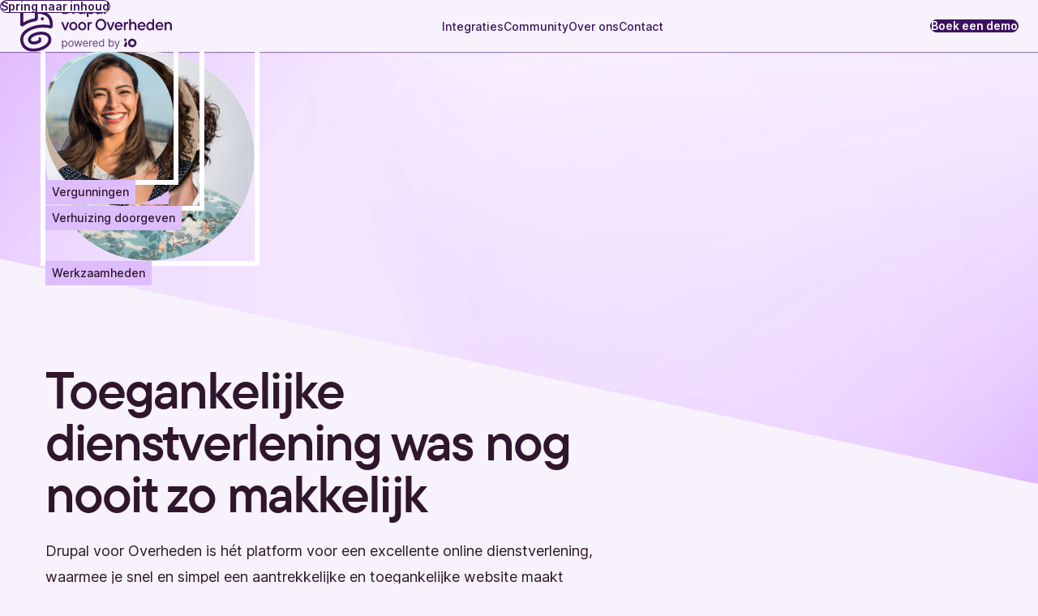

--- FILE ---
content_type: text/html; charset=UTF-8
request_url: https://www.drupalvooroverheden.nl/
body_size: 12332
content:
<!DOCTYPE html><html lang="nl"> <head><meta charset="utf-8"><meta name="viewport" content="width=device-width,initial-scale=1"><title>
      
      Drupal voor Overheden
    </title><meta name="description" content="Drupal voor Overheden is hét platform voor een excellente online dienstverlening en optimale gebruikerservaring. Vraag nu een gratis demo aan."><!-- Google Tag Manager --><!-- End Google Tag Manager --><link rel="icon" href="/_astro/favicon.Crc1KrGI.svg" type="image/svg+xml"><meta name="og:image" content="/_astro/ogImage.C6zd5nOG.jpg"><link rel="stylesheet" href="/_astro/bedankt-contact.dgtiIbSP.css">
<style>.c-image-text__image[data-astro-cid-xpuzdiwp]{display:grid}.c-image-text__quote[data-astro-cid-xpuzdiwp]{margin-inline:var(--space-base);margin-block-start:calc(var(--space-base) * -1)}@media all and (min-width: 61.25em){.c-image-text__image[data-astro-cid-xpuzdiwp]>*{grid-column:1/-1;grid-row:1/-1}.c-image-text__quote[data-astro-cid-xpuzdiwp]{align-self:end;inline-size:66%;margin-block-end:var(--space-large);margin-inline-start:calc(var(--space-base) * -1)}}
svg{display:block;inline-size:1.5rem;block-size:1.5rem}.u-intro[data-astro-cid-orm2ctor]{font-size:1.125rem;line-height:1.7777777778}.c-button[data-astro-cid-orm2ctor]{--button-spacing: var(--space-small);--button-border-color: var(--color-brand-primary-a);--button-background-color: var(--color-white);--button-color: var(--color-brand-primary-a);--button-hover-background-color: var(--color-brand-primary-e);--button-hover-color: var(--color-white);appearance:none;cursor:pointer;display:inline-block;vertical-align:middle;border:1px solid var(--button-border-color);border-radius:var(--space-large);text-decoration:none;text-align:start;font-weight:600;font-size:.875rem;background-color:var(--button-background-color);color:var(--button-color);transition:var(--base-transition-duration-short) var(--base-timing-function);transition-property:color,background-color,border}.c-button[data-astro-cid-orm2ctor]:hover{background-color:var(--color-brand-primary-e);color:var(--color-white)}.c-button[data-astro-cid-orm2ctor]:focus,.c-button[data-astro-cid-orm2ctor]:active{background-color:var(--button-background-color);outline:var(--color-brand-primary-e) 2px solid;outline-offset:2px}.c-button__inner[data-astro-cid-orm2ctor]{display:flex;align-items:center;justify-content:center}.c-button__label[data-astro-cid-orm2ctor]{padding-block:var(--button-spacing);padding-inline:calc(var(--button-spacing) * 1.5);line-height:1;text-align:center}.c-button__wrap-icon[data-astro-cid-orm2ctor]{transition:var(--base-transition-duration-short) var(--base-timing-function);transform-origin:center;padding-block:calc(var(--button-spacing) - 1px);padding-inline:calc(var(--button-spacing) - 1px)}.c-button--contrast[data-astro-cid-orm2ctor]{--button-background-color: var(--color-brand-primary-a);--button-color: var(--color-white);--button-border-color: var(--color-brand-primary-a)}.c-button--has-icon[data-astro-cid-orm2ctor] .c-button__label[data-astro-cid-orm2ctor]{padding-inline-end:0}.c-button--full-width[data-astro-cid-orm2ctor]{display:block;inline-size:100%}.c-button--flat[data-astro-cid-orm2ctor]{--button-spacing: 0;--button-background-color: transparent;color:var(--color-brand-primary-a);border:none}.c-button--flat[data-astro-cid-orm2ctor] .c-button__wrap-icon[data-astro-cid-orm2ctor]{padding-inline:var(--space-tiny)}.c-button--flat[data-astro-cid-orm2ctor]:hover,.c-button--flat[data-astro-cid-orm2ctor]:active,.c-button--flat[data-astro-cid-orm2ctor]:focus{background-color:transparent;color:inherit;text-decoration:underline;outline:none}
.o-layer[data-astro-cid-uhoy4ut7]{--o-layer-size: 0;padding-block:var(--o-layer-size)}.o-layer--tiny[data-astro-cid-uhoy4ut7]{--o-layer-size: var(--space-tiny)}.o-layer--small[data-astro-cid-uhoy4ut7]{--o-layer-size: var(--space-small)}.o-layer--base[data-astro-cid-uhoy4ut7]{--o-layer-size: var(--space-base)}.o-layer--large[data-astro-cid-uhoy4ut7],.o-layer--huge[data-astro-cid-uhoy4ut7]{--o-layer-size: var(--space-large)}@media all and (min-width: 60em){.o-layer--large[data-astro-cid-uhoy4ut7]{--o-layer-size: calc(var(--space-small) + var(--space-large))}.o-layer--huge[data-astro-cid-uhoy4ut7]{--o-layer-size: var(--space-huge)}}.o-layer--collapse-top[data-astro-cid-uhoy4ut7]{padding-block-start:0}.o-layer--collapse-bottom[data-astro-cid-uhoy4ut7]{padding-block-end:0}
.t-bg-white[data-astro-cid-rxmm3pzr]{background-color:var(--color-white)}.t-bg-brand-primary-a[data-astro-cid-rxmm3pzr]{background-color:var(--color-brand-primary-a)}.t-bg-brand-primary-b[data-astro-cid-rxmm3pzr]{background-color:var(--color-brand-primary-b)}.t-bg-brand-primary-c[data-astro-cid-rxmm3pzr]{background-color:var(--color-brand-primary-c)}.t-color-light{color:#fffc}
</style>
<link rel="stylesheet" href="/_astro/index.C0uwskx3.css">
<link rel="stylesheet" href="/_astro/index.DacLNJLh.css">
<style>.c-visual-cta__frame[data-astro-cid-zwmexfxz]{background-color:var(--color-white);border-radius:var(--space-small);padding:var(--space-base)}@media all and (min-width: 48em){.c-visual-cta[data-astro-cid-zwmexfxz]{display:grid;grid-template-columns:1fr 1fr}.c-visual-cta[data-astro-cid-zwmexfxz]>[data-astro-cid-zwmexfxz]{grid-row:1/-1}.c-visual-cta__image[data-astro-cid-zwmexfxz]{grid-column:1/-1}.c-visual-cta__frame[data-astro-cid-zwmexfxz]{grid-column:1/2;margin:var(--space-base);padding:var(--space-large);align-self:end}}
.o-list-clean[data-astro-cid-yrmloptt]{list-style:none;padding-inline-start:0}.o-list-clean__item[data-astro-cid-yrmloptt]{margin-inline-start:0}.c-poweredby__frame[data-astro-cid-yrmloptt]{background-color:var(--color-white);border-radius:var(--space-small);padding:var(--space-base)}.c-poweredby__list[data-astro-cid-yrmloptt]{display:flex;flex-direction:column;gap:var(--space-tiny)}.c-poweredby__list[data-astro-cid-yrmloptt]>li[data-astro-cid-yrmloptt]{background-color:var(--color-gray-light);border-radius:var(--space-small);padding:var(--space-small)}@media all and (min-width: 48em){.c-poweredby__frame[data-astro-cid-yrmloptt]{padding:var(--space-large)}}
.c-img[data-astro-cid-ezl2z6iw]{inline-size:100%}.c-img--border-radius[data-astro-cid-ezl2z6iw]{border-radius:var(--space-small)}
@charset "UTF-8";blockquote[data-astro-cid-rkmlbv5n]{background-color:var(--color-brand-primary-b);border-radius:var(--space-small);padding:var(--space-small)}blockquote[data-astro-cid-rkmlbv5n]>[data-astro-cid-rkmlbv5n]{hanging-punctuation:first last}blockquote[data-astro-cid-rkmlbv5n]>[data-astro-cid-rkmlbv5n]:before{content:"“"}blockquote[data-astro-cid-rkmlbv5n]>[data-astro-cid-rkmlbv5n]:after{content:"”"}figcaption[data-astro-cid-rkmlbv5n]{background-color:var(--color-white);border-radius:var(--space-small);padding:var(--space-small);color:var(--color-brand-primary-a)}figcaption[data-astro-cid-rkmlbv5n].gray{background-color:var(--color-gray-light)}.portrait[data-astro-cid-rkmlbv5n]{inline-size:var(--space-large)}@media all and (min-width: 61.25em){.c-image-text__image[data-astro-cid-rkmlbv5n]>[data-astro-cid-rkmlbv5n]{grid-column:1/-1;grid-row:1/-1}blockquote[data-astro-cid-rkmlbv5n]{padding:var(--space-base)}figcaption[data-astro-cid-rkmlbv5n]{padding-inline:var(--space-base)}.role[data-astro-cid-rkmlbv5n]{font-size:.75rem;line-height:2}}
</style><script type="module" src="/_astro/hoisted.Dpczcsrd.js"></script></head> <body> <!-- Google Tag Manager (noscript) --> <noscript><iframe src="https://www.googletagmanager.com/ns.html?id=GTM-PC6W7ZZ" height="0" width="0" style="display:none;visibility:hidden"></iframe></noscript> <!-- End Google Tag Manager (noscript) --> <div class="o-retain o-retain--wall o-retain--no-padding" data-astro-cid-wnkhhcwr>  <a href="#main" data-astro-cid-orm2ctor class="c-button c-header__skip-link"><span class="c-button__inner" data-astro-cid-orm2ctor><span class="c-button__label" data-astro-cid-orm2ctor>Spring naar inhoud</span></span></a><!-- until there is a better way, import this early, so it comes before <Cell> --><div class="o-mesh  o-mesh--flow"></div><div class="o-layout"></div><header data-astro-cid-a6aip4cf> <div data-astro-cid-rxmm3pzr>  <div class="o-layer o-layer--base" data-astro-cid-uhoy4ut7>  <div class="o-retain" data-astro-cid-wnkhhcwr>  <div class="o-layout o-layout--align-inline-between o-layout--align-block-center o-layout--gap-base o-layout--fit"> <a href="/" data-astro-cid-a6aip4cf> <img src="/_astro/logo-dvo.Bv-5Y3ag.svg" width="189" height="63" alt="Drupal voor Overheden, powered by iO – homepage" class="c-header__logo" data-astro-cid-a6aip4cf> </a> <nav aria-labelledby="nav-primary" class="u-hidden@until-lap" data-astro-cid-a6aip4cf> <span hidden id="nav-primary" data-astro-cid-a6aip4cf>Hoofdmenu</span> <ul class="o-layout o-layout--gap-base o-layout--fit"><li data-astro-cid-gpqdy4jz><a href="/integraties/" data-astro-cid-gpqdy4jz>Integraties</a></li><li data-astro-cid-gpqdy4jz><a href="/community/" data-astro-cid-gpqdy4jz>Community</a></li><li data-astro-cid-gpqdy4jz><a href="/over-ons/" data-astro-cid-gpqdy4jz>Over ons</a></li><li data-astro-cid-gpqdy4jz><a href="/contact/" data-astro-cid-gpqdy4jz>Contact</a></li></ul> </nav> <a href="/demo/" data-astro-cid-orm2ctor class="c-button u-hidden@until-lap c-button--contrast"><span class="c-button__inner" data-astro-cid-orm2ctor><span class="c-button__label" data-astro-cid-orm2ctor>Boek een demo</span></span></a> <div class="u-hidden@from-lap" data-astro-cid-a6aip4cf>  <toggle-flyout controls="burger-menu" data-astro-cid-a6aip4cf> <button class="o-button-clean" type="button" aria-controls="burger-menu" data-astro-cid-a6aip4cf> <span aria-hidden="true" data-astro-cid-oekh27ih> <svg viewBox="0 0 32 32" xmlns="http://www.w3.org/2000/svg" fill="currentColor">
<path d="M3.75 8C3.75 7.30964 4.30964 6.75 5 6.75H27C27.6904 6.75 28.25 7.30964 28.25 8C28.25 8.69036 27.6904 9.25 27 9.25H5C4.30964 9.25 3.75 8.69036 3.75 8Z"/>
<path d="M3.75 16C3.75 15.3096 4.30964 14.75 5 14.75H27C27.6904 14.75 28.25 15.3096 28.25 16C28.25 16.6904 27.6904 17.25 27 17.25H5C4.30964 17.25 3.75 16.6904 3.75 16Z"/>
<path d="M5 22.75C4.30964 22.75 3.75 23.3096 3.75 24C3.75 24.6904 4.30964 25.25 5 25.25H27C27.6904 25.25 28.25 24.6904 28.25 24C28.25 23.3096 27.6904 22.75 27 22.75H5Z"/>
</svg>
 </span> <span class="u-visually-hidden" data-astro-cid-a6aip4cf>menu</span> </button> <div hidden id="burger-menu" class="c-header__flyout" data-astro-cid-a6aip4cf> <div class="o-layer o-layer--base" data-astro-cid-uhoy4ut7>  <div class="o-retain o-retain--desk" data-astro-cid-wnkhhcwr>  <div class="o-layout o-layout--align-inline-between o-layout--align-block-center o-layout--gap-base o-layout--fit"> <a href="/" data-astro-cid-a6aip4cf> <img src="/_astro/logo-dvo.Bv-5Y3ag.svg" width="189" height="63" alt="Drupal voor Overheden, powered by iO – homepage" class="c-header__logo" data-astro-cid-a6aip4cf> </a> <button class="o-button-clean" type="button" aria-controls="burger-menu" data-astro-cid-a6aip4cf> <span aria-hidden="true" data-astro-cid-oekh27ih> <svg xmlns="http://www.w3.org/2000/svg" width="24" height="24" viewBox="0 0 24 24">
    <path d="M4 4L20 20M20 4L4 20" fill="none" stroke="currentcolor" stroke-width="2" />
</svg>
 </span> <span class="u-visually-hidden" data-astro-cid-a6aip4cf>menu</span> </button> </div>  </div>  </div> <div class="o-layer o-layer--large" data-astro-cid-uhoy4ut7>  <div class="o-retain o-retain--desk" data-astro-cid-wnkhhcwr>  <ul data-astro-cid-hk57br36 class="o-flow o-list-clean"> <li data-astro-cid-a6aip4cf> <span class="u-heading u-h2" data-astro-cid-a6aip4cf> <a href="/" data-astro-cid-a6aip4cf>Home</a> </span> </li> <li data-astro-cid-a6aip4cf> <span class="u-heading  u-h2" data-astro-cid-a6aip4cf> <a href="/integraties/" data-astro-cid-a6aip4cf>Integraties</a> </span> </li><li data-astro-cid-a6aip4cf> <span class="u-heading  u-h2" data-astro-cid-a6aip4cf> <a href="/community/" data-astro-cid-a6aip4cf>Community</a> </span> </li><li data-astro-cid-a6aip4cf> <span class="u-heading  u-h2" data-astro-cid-a6aip4cf> <a href="/over-ons/" data-astro-cid-a6aip4cf>Over ons</a> </span> </li><li data-astro-cid-a6aip4cf> <span class="u-heading  u-h2" data-astro-cid-a6aip4cf> <a href="/contact/" data-astro-cid-a6aip4cf>Contact</a> </span> </li></ul>  </div>  </div> <div class="o-layer o-layer--large" data-astro-cid-uhoy4ut7>  <div class="o-retain o-retain--desk" data-astro-cid-wnkhhcwr>  <p data-astro-cid-a6aip4cf> <a href="/demo/" data-astro-cid-orm2ctor class="c-button c-button--contrast c-button--full-width"><span class="c-button__inner" data-astro-cid-orm2ctor><span class="c-button__label" data-astro-cid-orm2ctor>Boek een demo</span></span></a> </p>  </div>  </div> </div> </toggle-flyout> </div> </div>  </div>  </div>  </div> </header> <main id="main">  <section class="c-hero" data-astro-cid-pfeasnel> <div class="c-hero__shape" data-astro-cid-pfeasnel></div> <div class="o-layer o-layer--large" data-astro-cid-uhoy4ut7>  <div class="o-retain o-retain--desk" data-astro-cid-wnkhhcwr>  <div class="c-hero__portraits" data-astro-cid-pfeasnel> <div class="c-hero__portrait c-hero__portrait--0" data-astro-cid-pfeasnel> <div class="c-hero__portrait-image" data-astro-cid-pfeasnel> <img srcset="/_astro/Avatar-Rijbewijs-Aanvragen.DEE8o019_Z2rRUXl.webp 190w, /_astro/Avatar-Rijbewijs-Aanvragen.DEE8o019_ZnJYCl.webp 380w" src="/_astro/Avatar-Rijbewijs-Aanvragen.DEE8o019_91s2Q.webp" alt="" width="80" height="80" loading="lazy" class="c-img" data-astro-cid-ezl2z6iw> </div> <div class="c-hero__portrait-label" data-astro-cid-pfeasnel>Belastingen</div> </div><div class="c-hero__portrait c-hero__portrait--1" data-astro-cid-pfeasnel> <div class="c-hero__portrait-image" data-astro-cid-pfeasnel> <img srcset="/_astro/Avatar-Paspoort.__fKHcgo_Z1nESuQ.webp 190w, /_astro/Avatar-Paspoort.__fKHcgo_Fs2P9.webp 380w" src="/_astro/Avatar-Paspoort.__fKHcgo_Z26WGKk.webp" alt="" width="80" height="80" loading="lazy" class="c-img" data-astro-cid-ezl2z6iw> </div> <div class="c-hero__portrait-label" data-astro-cid-pfeasnel>Paspoort aanvragen</div> </div><div class="c-hero__portrait c-hero__portrait--2" data-astro-cid-pfeasnel> <div class="c-hero__portrait-image" data-astro-cid-pfeasnel> <img srcset="/_astro/Avatar-Afval.BvYua8es_Z1xh4MY.webp 190w, /_astro/Avatar-Afval.BvYua8es_vPQx1.webp 380w" src="/_astro/Avatar-Afval.BvYua8es_Z1WgdjI.webp" alt="" width="80" height="80" loading="lazy" class="c-img" data-astro-cid-ezl2z6iw> </div> <div class="c-hero__portrait-label" data-astro-cid-pfeasnel>Werkzaamheden</div> </div><div class="c-hero__portrait c-hero__portrait--3" data-astro-cid-pfeasnel> <div class="c-hero__portrait-image" data-astro-cid-pfeasnel> <img srcset="/_astro/Avatar-ProjectSubsidie.DWF0ozse_1G16Pu.webp 190w, /_astro/Avatar-ProjectSubsidie.DWF0ozse_Z1k35Cr.webp 380w" src="/_astro/Avatar-ProjectSubsidie.DWF0ozse_VcF50.webp" alt="" width="80" height="80" loading="lazy" class="c-img" data-astro-cid-ezl2z6iw> </div> <div class="c-hero__portrait-label" data-astro-cid-pfeasnel>Subsidie aanvragen</div> </div><div class="c-hero__portrait c-hero__portrait--4" data-astro-cid-pfeasnel> <div class="c-hero__portrait-image" data-astro-cid-pfeasnel> <img srcset="/_astro/Avatar-Melding.CW-Tk8MD_Z2dteq1.webp 190w, /_astro/Avatar-Melding.CW-Tk8MD_Z9li51.webp 380w" src="/_astro/Avatar-Melding.CW-Tk8MD_DuXM7.webp" alt="" width="80" height="80" loading="lazy" class="c-img" data-astro-cid-ezl2z6iw> </div> <div class="c-hero__portrait-label" data-astro-cid-pfeasnel>Melding maken</div> </div><div class="c-hero__portrait c-hero__portrait--5" data-astro-cid-pfeasnel> <div class="c-hero__portrait-image" data-astro-cid-pfeasnel> <img srcset="/_astro/Avatar-Verhuizing.BV712t-7_T4hVa.webp 190w, /_astro/Avatar-Verhuizing.BV712t-7_Z26YTwL.webp 380w" src="/_astro/Avatar-Verhuizing.BV712t-7_14EHGd.webp" alt="" width="80" height="80" loading="lazy" class="c-img" data-astro-cid-ezl2z6iw> </div> <div class="c-hero__portrait-label" data-astro-cid-pfeasnel>Verhuizing doorgeven</div> </div><div class="c-hero__portrait c-hero__portrait--6" data-astro-cid-pfeasnel> <div class="c-hero__portrait-image" data-astro-cid-pfeasnel> <img srcset="/_astro/Avatar-Parkeervergunning.jqdPTpvq_2gfP9o.webp 190w, /_astro/Avatar-Parkeervergunning.jqdPTpvq_ZJNmjx.webp 380w" src="/_astro/Avatar-Parkeervergunning.jqdPTpvq_ZFHSLS.webp" alt="" width="80" height="80" loading="lazy" class="c-img" data-astro-cid-ezl2z6iw> </div> <div class="c-hero__portrait-label" data-astro-cid-pfeasnel>Vergunningen</div> </div> </div> <div class="o-layout"> <div data-astro-cid-6b7uzvox class="u-colspan-7@lap"> <div data-astro-cid-hk57br36 class="o-flow"> <h1 class="u-h0" data-astro-cid-pfeasnel>
Toegankelijke dienstverlening was nog nooit zo makkelijk
</h1> <p class="u-intro" data-astro-cid-pfeasnel>
Drupal voor Overheden is hét platform voor een excellente online
              dienstverlening, waarmee je snel en simpel een aantrekkelijke en
              toegankelijke website maakt voor jouw overheidsorganisatie.
</p> <ul class="o-layout o-layout--align-block-center o-layout--gap-base o-layout--fit"> <li data-astro-cid-pfeasnel> <a href="/demo/" data-astro-cid-orm2ctor class="c-button c-button--contrast c-button--has-icon"><span class="c-button__inner" data-astro-cid-orm2ctor><span class="c-button__label" data-astro-cid-orm2ctor>Vraag een demo aan</span><span class="c-button__wrap-icon" data-astro-cid-orm2ctor><span aria-hidden="true" data-astro-cid-oekh27ih> <svg xmlns="http://www.w3.org/2000/svg" width="16" height="17" viewBox="0 0 16 17">
    <path
            d="m5.692 11.263 2.558-2.66-2.558-2.66.974-.94 3.533 3.6-3.533 3.6-.974-.94Z" fill="currentColor"/>
</svg>
 </span></span></span></a> </li> <li data-astro-cid-pfeasnel> <a href="/contact/" data-astro-cid-orm2ctor class="c-button c-button--flat c-button--has-icon"><span class="c-button__inner" data-astro-cid-orm2ctor><span class="c-button__label" data-astro-cid-orm2ctor>Neem contact op</span><span class="c-button__wrap-icon" data-astro-cid-orm2ctor><span aria-hidden="true" data-astro-cid-oekh27ih> <svg xmlns="http://www.w3.org/2000/svg" width="16" height="17" viewBox="0 0 16 17">
    <path
            d="m5.692 11.263 2.558-2.66-2.558-2.66.974-.94 3.533 3.6-3.533 3.6-.974-.94Z" fill="currentColor"/>
</svg>
 </span></span></span></a> </li> </ul> </div> </div> </div>  </div>  </div> </section> <div data-astro-cid-rxmm3pzr> <div class="o-retain o-retain--desk" data-astro-cid-wnkhhcwr> <hr> </div> </div> <section data-astro-cid-xpuzdiwp> <div class="o-layer o-layer--large" data-astro-cid-uhoy4ut7>  <div class="o-retain o-retain--desk" data-astro-cid-wnkhhcwr>  <div class="o-mesh  o-mesh--flow o-mesh--gap-huge o-mesh--size-large o-mesh--reversed o-mesh--size-large o-mesh--align-items-center o-mesh--gap-block-base"> <div data-astro-cid-hk57br36 class="o-flow">  <hgroup role="group" aria-roledescription="Heading group" data-astro-cid-5wu3om7m> <div data-astro-cid-hk57br36 class="o-flow"><p aria-roledescription="subtitle" data-astro-cid-5wu3om7m> <span class="o-layout o-layout--align-block-center o-layout--gap-tiny o-layout--fit">Wat is Drupal voor Overheden?</span> </p> <h2>Wat is Drupal voor Overheden?</h2>  </div> </hgroup> <p class="u-intro">
Met Drupal voor Overheden krijg je grip op de gebruikerservaring van
      gebruikers dankzij slimme tools voor contentbeheer, toegankelijkheid en
      samenwerking met je collega’s.
</p> <p>
Via het contentmanagementsysteem (CMS) maak je in een handomdraai
      aansprekende en toegankelijke pagina's. Daarnaast zit het CMS vol met
      doordachte workflows wat grip biedt op het redactieproces. Met de complete
      eFormulieren kan elke stap van de klantreis worden geoptimaliseerd. Drupal
      voor Overheden brengt al deze functionaliteiten op één plek samen.
</p> <p>
Het platform breiden we samen met overheidsorganisaties continu uit. Met
      nieuwe, flexibele open source oplossingen voor je burgers, ondernemers én
      voor jouw organisatie.
</p>  </div> <div class="c-image-text__image" data-astro-cid-xpuzdiwp> <div data-astro-cid-xpuzdiwp> <img srcset="/_astro/homeHuis.C3Fi-ATA_HmCi9.webp 512w, /_astro/homeHuis.C3Fi-ATA_Z2uWIte.webp 1024w" src="/_astro/homeHuis.C3Fi-ATA_Z1vxpjt.webp" alt="" width="80" height="98" loading="lazy" class="c-img c-img--border-radius" data-astro-cid-ezl2z6iw> </div> <div class="c-image-text__quote" data-astro-cid-xpuzdiwp> <figure data-astro-cid-rkmlbv5n> <div data-astro-cid-hk57br36 class="o-flow o-flow--tiny"><blockquote data-astro-cid-rkmlbv5n> <div class="u-heading u-h3" data-astro-cid-rkmlbv5n>Drupal voor Overheden is gebruiksvriendelijk en flexibel, maar ook veilig en betrouwbaar.</div> </blockquote><figcaption data-astro-cid-rkmlbv5n> <div class="o-layout o-layout--align-block-center o-layout--gap-small o-layout--fit o-layout--nowrap"> <div class="portrait" data-astro-cid-rkmlbv5n> <img srcset="/_astro/cite-1.Bca2PTF5_Z1SV3n6.webp 48w, /_astro/cite-1.Bca2PTF5_Z1IIx3K.webp 96w" src="/_astro/cite-1.Bca2PTF5_Z1Lc59e.webp" alt="Robin Holland" width="80" height="80" loading="lazy" class="c-img c-img--border-radius" data-astro-cid-ezl2z6iw> </div> <div data-astro-cid-rkmlbv5n> <p class="u-heading u-h5" data-astro-cid-rkmlbv5n>Robin Holland</p> <p class="role" data-astro-cid-rkmlbv5n>Product Owner Gemeente Haarlem</p> </div> </div> </figcaption> </div> </figure> </div> </div> </div>  </div>  </div> </section> <section data-astro-cid-jrpphwcf> <div class="o-layer o-layer--large" data-astro-cid-uhoy4ut7>  <div class="o-retain o-retain--wide" data-astro-cid-wnkhhcwr>  <div data-astro-cid-hk57br36 class="o-flow"> <p data-astro-cid-jrpphwcf> <b data-astro-cid-jrpphwcf>60 organisaties</b> kiezen al voor de kracht van Drupal voor Overheden
</p> <ul class="o-layout o-layout--align-inline-center o-layout--gap-large o-layout--fit"><li data-astro-cid-jrpphwcf> <img alt="Logo Gemeente Rotterdam" src="/_astro/logo-rotterdam.vZIEUh-X.svg" width="198" height="66" data-astro-cid-jrpphwcf> </li><li data-astro-cid-jrpphwcf> <img alt="Logo Gemeente Schagen" src="/_astro/logo-schagen.DCK269-w.svg" width="199" height="66" data-astro-cid-jrpphwcf> </li><li data-astro-cid-jrpphwcf> <img alt="Logo Gemeente Breda" src="/_astro/logo-breda.BetJZ-xh.svg" width="198" height="66" data-astro-cid-jrpphwcf> </li><li data-astro-cid-jrpphwcf> <img alt="Logo Gemeente Haarlem" src="/_astro/logo-haarlem.BivAOjy_.svg" width="199" height="66" data-astro-cid-jrpphwcf> </li><li data-astro-cid-jrpphwcf> <img alt="Logo Gemeente Zandvoort" src="/_astro/logo-zandvoort.Bp8J9kWm.svg" width="156" height="65" data-astro-cid-jrpphwcf> </li><li data-astro-cid-jrpphwcf> <img alt="Logo Gemeente Roosendaal" src="/_astro/logo-roosendaal.BUnxQECy.svg" width="199" height="67" data-astro-cid-jrpphwcf> </li><li data-astro-cid-jrpphwcf> <img alt="Logo Gemeente Goes" src="/_astro/logo-goes.DH_numJF.svg" width="198" height="67" data-astro-cid-jrpphwcf> </li><li data-astro-cid-jrpphwcf> <img alt="Logo Gemeente Amersfoort" src="/_astro/logo-amersfoort.FPxXIpot.svg" width="199" height="67" data-astro-cid-jrpphwcf> </li><li data-astro-cid-jrpphwcf> <img alt="Logo Gemeente VNG" src="/_astro/logo-vng.DCrvOLQu.svg" width="119" height="66" data-astro-cid-jrpphwcf> </li><li data-astro-cid-jrpphwcf> <img alt="Logo Gemeente Utrecht" src="/_astro/logo-utrecht.C3tKtCA8.svg" width="200" height="66" data-astro-cid-jrpphwcf> </li></ul> </div>  </div>  </div> </section> <section data-astro-cid-bsigijvg> <div class="o-layer o-layer--large" data-astro-cid-uhoy4ut7>  <div class="o-retain o-retain--desk" data-astro-cid-wnkhhcwr>  <div class="c-poweredby__frame" data-astro-cid-bsigijvg> <div class="o-layout o-layout--gap-large o-layout--reverse"> <div data-astro-cid-6b7uzvox class="u-colspan-7@lap"> <div data-astro-cid-hk57br36 class="o-flow">  <h2 class="u-h3">Snel toegankelijke subsites</h2> <p>
Met de geïntegreerde subsite functionaliteit binnen Drupal voor Overheden
      beheer je subsites gemakkelijk vanuit één centraal platform, én zijn ze
      direct toegankelijk.
</p> <p> <a href="#subsites" data-astro-cid-orm2ctor class="c-button c-button--flat c-button--has-icon"><span class="c-button__inner" data-astro-cid-orm2ctor><span class="c-button__label" data-astro-cid-orm2ctor>Ontdek hoe we hierbij helpen</span><span class="c-button__wrap-icon" data-astro-cid-orm2ctor><span aria-hidden="true" data-astro-cid-oekh27ih> <svg xmlns="http://www.w3.org/2000/svg" width="16" height="17" viewBox="0 0 16 17">
    <path
            d="m5.692 11.263 2.558-2.66-2.558-2.66.974-.94 3.533 3.6-3.533 3.6-.974-.94Z" fill="currentColor"/>
</svg>
 </span></span></span></a> </p>  </div> </div> <div data-astro-cid-6b7uzvox class="u-colspan-5@lap"> <div class="c-poweredby__image" data-astro-cid-bsigijvg> <div data-astro-cid-bsigijvg> <img srcset="/_astro/home-subsites-a.DDbtwQwM_npcrA.webp 400w, /_astro/home-subsites-a.DDbtwQwM_ZunMME.webp 800w" src="/_astro/home-subsites-a.DDbtwQwM_Z1u3dJN.webp" alt="" width="80" height="54" loading="lazy" class="c-img c-img--border-radius" data-astro-cid-ezl2z6iw> </div>  </div> </div> </div> </div>  </div>  </div> </section> <section> <div class="t-bg-brand-primary-c t-color-light" data-astro-cid-rxmm3pzr>  <div class="o-layer o-layer--large" data-astro-cid-uhoy4ut7>  <div data-astro-cid-hk57br36 class="o-flow"> <div class="o-retain o-retain--desk" data-astro-cid-wnkhhcwr>  <div class="o-mesh  o-mesh--flow o-mesh--gap-large o-mesh--size-large o-mesh--size-large o-mesh--gap-block-flat"> <hgroup role="group" aria-roledescription="Heading group" data-astro-cid-5wu3om7m> <div data-astro-cid-hk57br36 class="o-flow"><p aria-roledescription="subtitle" data-astro-cid-5wu3om7m> <span class="o-layout o-layout--align-block-center o-layout--gap-tiny o-layout--fit">Help bezoekers snel navigeren met eenvoudige tools</span> </p> <h2>Laat gebruikers snel en zelfstandig zaken regelen</h2>  </div> </hgroup> <div data-astro-cid-hk57br36 class="o-flow"> <p>
Een rijbewijs aanvragen, verhuizing doorgeven of een subsidie
                regelen; met de toptaken-navigatie en snelle zoekresultaten van
                Drupal voor Overheden vind je gemakkelijk wat je zoekt op de
                website. We zorgen dat elke bezoeker snel en efficiënt geholpen
                wordt. En met de Mijn-omgeving houden we inwoners up-to-date
                over de laatste ontwikkelingen. Zo weet je altijd wat er speelt
                in jouw buurt.
</p> </div> </div>  </div>  <div data-astro-cid-ndtanevj> <image-slider data-astro-cid-ndtanevj> <div class="c-slider" data-astro-cid-ndtanevj> <div class="o-retain o-retain--desk" data-astro-cid-wnkhhcwr>  <div class="c-slider__grid" data-astro-cid-ndtanevj> <div class="swiper c-slider__container" data-module-slider data-astro-cid-ndtanevj> <ul class="swiper-wrapper o-list-clean c-slider__wrapper" data-astro-cid-ndtanevj> <li class="swiper-slide c-slider__slide" data-astro-cid-ndtanevj> <figure data-astro-cid-hk57br36 class="o-flow o-flow--small"> <div class="aspected" data-astro-cid-ndtanevj> <img srcset="/_astro/www.rotterdam.B8pjBF7w_Z68ciW.webp 750w, /_astro/www.rotterdam.B8pjBF7w_HA05I.webp 1120w, /_astro/www.rotterdam.B8pjBF7w_Z1buCcC.webp 2240w" src="/_astro/www.rotterdam.B8pjBF7w_2tBGem.webp" alt="" width="80" height="45" loading="lazy" class="c-img c-img--border-radius" data-astro-cid-ezl2z6iw> </div> <figcaption data-astro-cid-ndtanevj> <p data-astro-cid-ndtanevj>Uitgebreide workflow voor de redactie en een &#39;headless frontend&#39; op maat voor Rotterdam</p> </figcaption> </figure> </li><li class="swiper-slide c-slider__slide" data-astro-cid-ndtanevj> <figure data-astro-cid-hk57br36 class="o-flow o-flow--small"> <div class="aspected" data-astro-cid-ndtanevj> <img srcset="/_astro/Amersfoort-Homepage.CtERxvCk_ZzWcjy.webp 750w, /_astro/Amersfoort-Homepage.CtERxvCk_NLqeI.webp 1120w, /_astro/Amersfoort-Homepage.CtERxvCk_Z15jc3C.webp 2240w" src="/_astro/Amersfoort-Homepage.CtERxvCk_Z1Wvyjj.webp" alt="" width="80" height="45" loading="lazy" class="c-img c-img--border-radius" data-astro-cid-ezl2z6iw> </div> <figcaption data-astro-cid-ndtanevj> <p data-astro-cid-ndtanevj>Uitgelichte toptaken en doordachte navigatie-items om snel de juiste informatie te vinden voor Amersfoort</p> </figcaption> </figure> </li><li class="swiper-slide c-slider__slide" data-astro-cid-ndtanevj> <figure data-astro-cid-hk57br36 class="o-flow o-flow--small"> <div class="aspected" data-astro-cid-ndtanevj> <img srcset="/_astro/haarlem-1.C0-BjAK6_ZnIOrT.webp 750w, /_astro/haarlem-1.C0-BjAK6_1VmTb7.webp 1120w, /_astro/haarlem-1.C0-BjAK6_2hgRL.webp 2240w" src="/_astro/haarlem-1.C0-BjAK6_1u0Hef.webp" alt="" width="80" height="45" loading="lazy" class="c-img c-img--border-radius" data-astro-cid-ezl2z6iw> </div> <figcaption data-astro-cid-ndtanevj> <p data-astro-cid-ndtanevj>Duidelijke toptaken-navigatie en een consistent menu overal in de website voor Haarlem</p> </figcaption> </figure> </li><li class="swiper-slide c-slider__slide" data-astro-cid-ndtanevj> <figure data-astro-cid-hk57br36 class="o-flow o-flow--small"> <div class="aspected" data-astro-cid-ndtanevj> <img srcset="/_astro/www.epe.BHbDab_9_Z1Vks3k.webp 750w, /_astro/www.epe.BHbDab_9_ZmroWG.webp 1120w, /_astro/www.epe.BHbDab_9_Z2gx2g2.webp 2240w" src="/_astro/www.epe.BHbDab_9_2pYTuB.webp" alt="" width="80" height="45" loading="lazy" class="c-img c-img--border-radius" data-astro-cid-ezl2z6iw> </div> <figcaption data-astro-cid-ndtanevj> <p data-astro-cid-ndtanevj>Snel een toegankelijke subsite met een aangepaste vormgeving voor Epe</p> </figcaption> </figure> </li><li class="swiper-slide c-slider__slide" data-astro-cid-ndtanevj> <figure data-astro-cid-hk57br36 class="o-flow o-flow--small"> <div class="aspected" data-astro-cid-ndtanevj> <img srcset="/_astro/www.breda.b-IwdHA4_22S3lK.webp 750w, /_astro/www.breda.b-IwdHA4_1bD58q.webp 1120w, /_astro/www.breda.b-IwdHA4_ZHrx9U.webp 2240w" src="/_astro/www.breda.b-IwdHA4_1yN9xy.webp" alt="" width="80" height="45" loading="lazy" class="c-img c-img--border-radius" data-astro-cid-ezl2z6iw> </div> <figcaption data-astro-cid-ndtanevj> <p data-astro-cid-ndtanevj>Flexibele contentblokken en automatisch op maat gesneden foto&#39;s voor Breda</p> </figcaption> </figure> </li><li class="swiper-slide c-slider__slide" data-astro-cid-ndtanevj> <figure data-astro-cid-hk57br36 class="o-flow o-flow--small"> <div class="aspected" data-astro-cid-ndtanevj> <img srcset="/_astro/haarlem.BhJcwyZ1_Z1y6GCu.webp 750w, /_astro/haarlem.BhJcwyZ1_1g8Swm.webp 1120w, /_astro/haarlem.BhJcwyZ1_ZCVIKY.webp 2240w" src="/_astro/haarlem.BhJcwyZ1_1BHDOV.webp" alt="" width="80" height="45" loading="lazy" class="c-img c-img--border-radius" data-astro-cid-ezl2z6iw> </div> <figcaption data-astro-cid-ndtanevj> <p data-astro-cid-ndtanevj>Alle functionaliteit om projecten en beleid op een toegankelijke en heldere manier te publiceren voor Haarlem</p> </figcaption> </figure> </li> </ul> </div> <div class="c-slider__controls" data-astro-cid-ndtanevj> <button class="c-slider__btn c-slider__btn--prev" type="button" data-module-prev data-astro-cid-ndtanevj> <span aria-hidden="true" data-astro-cid-oekh27ih> <svg width="16" height="16" viewBox="0 0 16 16" fill="none" xmlns="http://www.w3.org/2000/svg">
<path d="M10 4L6 8L10 12" fill="none" stroke="currentcolor" stroke-width="2" />
</svg>
 </span> <span class="u-visually-hidden" data-astro-cid-ndtanevj>Vorige slide</span> </button> <button class="c-slider__btn c-slider__btn--next" type="button" data-module-next data-astro-cid-ndtanevj> <span aria-hidden="true" data-astro-cid-oekh27ih> <svg xmlns="http://www.w3.org/2000/svg" width="16" height="17" viewBox="0 0 16 17">
    <path
            d="m5.692 11.263 2.558-2.66-2.558-2.66.974-.94 3.533 3.6-3.533 3.6-.974-.94Z" fill="currentColor"/>
</svg>
 </span> <span class="u-visually-hidden" data-astro-cid-ndtanevj>Volgende slide</span> </button> </div> </div>  </div> </div> </image-slider> </div> </div>  </div>  </div> </section> <div class="t-bg-brand-primary-c t-color-light" data-astro-cid-rxmm3pzr> <div class="o-retain o-retain--desk" data-astro-cid-wnkhhcwr> <hr> </div> </div> <section data-astro-cid-b226cstb> <div class="t-bg-brand-primary-c t-color-light" data-astro-cid-rxmm3pzr>  <div class="o-layer o-layer--large" data-astro-cid-uhoy4ut7>  <div class="o-retain o-retain--desk" data-astro-cid-wnkhhcwr>  <div data-astro-cid-hk57br36 class="o-flow"> <div class="o-layout"> <div data-astro-cid-6b7uzvox class="u-colspan-6@lap"> <div data-astro-cid-hk57br36 class="o-flow"> <h2 data-astro-cid-b226cstb>Krachtige functies voor een naadloze gebruikerservaring</h2> <p data-astro-cid-b226cstb>
Drupal voor Overheden biedt krachtige functies waardoor je
                  digitale communicatie verbetert. Perfect voor als je op zoek
                  bent naar een effectieve en flexibele oplossing voor je online
                  dienstverlening.
</p> </div> </div> </div> <div class="o-mesh  o-mesh--flow o-mesh--gap-base o-mesh--size-tiny o-mesh--stretch o-mesh--dense o-mesh--size-tiny"><div data-astro-cid-6b7uzvox class="u-colspan-2 u-colspan-3@lap"> <article data-astro-cid-b226cstb> <div class="icon" data-astro-cid-b226cstb> <span aria-hidden="true" data-astro-cid-oekh27ih> <svg xmlns="http://www.w3.org/2000/svg" width="48" height="48" fill="none" viewBox="0 0 48 48">
    <g stroke="#1D1D1D" stroke-linecap="round" stroke-linejoin="round" stroke-width="2.5" clip-path="url(#a)">
        <path d="M20.75 28.086a6.5 6.5 0 0 1-6.5-6.5v-3.25a1.625 1.625 0 0 1 1.625-1.625h9.75a1.625 1.625 0 0 1 1.625 1.625v3.25a6.5 6.5 0 0 1-6.5 6.5ZM17.5 16.71v-4.874M24 16.71v-4.874"/>
        <path d="M20.75 28.086v3.25a3.25 3.25 0 1 0 6.5 0 3.25 3.25 0 0 1 6.5 0v4.875M19.125 19.96h3.25"/>
    </g>
    <defs>
        <clipPath id="a">
            <path fill="#fff" d="M11 11.023h26v26H11z"/>
        </clipPath>
    </defs>
</svg>
 </span> </div> <div data-astro-cid-hk57br36 class="o-flow o-flow--small"> <h3 data-astro-cid-b226cstb>Betere dienstverlening dankzij de standaard integraties</h3> <p data-astro-cid-b226cstb>Drupal voor Overheden bevat standaard integraties voor DigiD, eHerkenning, eIDAS, betalen, zaaksysteem, StUF, Samenwerkende Catalogi, PDC, DROP, Afvalkalender, afspraaksysteem en meer...</p> <ul class="o-layout o-layout--gap-tiny o-layout--fit"><li data-astro-cid-b226cstb> <div class="logo-container" data-astro-cid-b226cstb> <img src="/_astro/logo-digid.DgzDnCNF.svg" alt="logo DigiD" width="159" height="97" data-astro-cid-b226cstb> </div> </li><li data-astro-cid-b226cstb> <div class="logo-container" data-astro-cid-b226cstb> <img src="/_astro/logo-eh-3.DBRCumzN.svg" alt="logo EH-3" width="160" height="97" data-astro-cid-b226cstb> </div> </li><li data-astro-cid-b226cstb> <div class="logo-container" data-astro-cid-b226cstb> <img src="/_astro/logo-eu.BC1Q7CkJ.svg" alt="logo EU" width="159" height="97" data-astro-cid-b226cstb> </div> </li></ul></div> </article> </div><div data-astro-cid-6b7uzvox class="u-colspan-2 u-colspan-3@lap"> <article data-astro-cid-b226cstb> <div class="icon" data-astro-cid-b226cstb> <span aria-hidden="true" data-astro-cid-oekh27ih> <svg xmlns="http://www.w3.org/2000/svg" width="48" height="48" fill="none" viewBox="0 0 48 48">
    <g stroke="#1D1D1B" stroke-linecap="round" stroke-linejoin="round">
        <path stroke-width="2.4"
              d="M35.375 10.898h-22.75a1.75 1.75 0 0 0-1.75 1.75v22.75c0 .967.784 1.75 1.75 1.75h22.75a1.75 1.75 0 0 0 1.75-1.75v-22.75a1.75 1.75 0 0 0-1.75-1.75Z"/>
        <path stroke-width="2.5"
              d="M25.165 14.982h-9.333a.875.875 0 0 0-.875.875v9.333c0 .483.392.875.875.875h9.333a.875.875 0 0 0 .875-.875v-9.333a.875.875 0 0 0-.875-.875Z"/>
        <path stroke-width="2.4"
              d="M32.165 28.982h-5.833a.875.875 0 0 0-.875.875v2.333c0 .483.392.875.875.875h5.833a.875.875 0 0 0 .875-.875v-2.333a.875.875 0 0 0-.875-.875ZM14.957 31.023h4.083M33.043 25.482V15.273"/>
    </g>
</svg>
 </span> </div> <div data-astro-cid-hk57br36 class="o-flow o-flow--small"> <h3 data-astro-cid-b226cstb>Rijke én toegankelijke pagina’s</h3> <p data-astro-cid-b226cstb>Drupal voor Overheden biedt tal van slimme contentblokken waarmee je snel een heldere productpagina, aantrekkelijke landingspagina of navigatiepagina maakt. De doordachte inrichting en functionaliteiten in het CMS zorgen ervoor dat die pagina’s altijd goed toegankelijk zijn.</p> </div> </article> </div><div data-astro-cid-6b7uzvox class="u-colspan-2 u-colspan-2@lap"> <article data-astro-cid-b226cstb> <div class="icon" data-astro-cid-b226cstb> <span aria-hidden="true" data-astro-cid-oekh27ih> <svg xmlns="http://www.w3.org/2000/svg" width="48" height="48" viewBox="0 0 48 48" fill="none"><path fill="#1D1D1B" d="M28.82 15.868c-1.93-1.93-3.772-3.77-4.32-5.845-.549 2.075-2.391 3.915-4.321 5.845C17.283 18.762 14 22.04 14 26.96a10.5 10.5 0 0 0 21 0c0-4.919-3.283-8.198-6.18-11.092M18.464 29.407c-.644-.022-3.02-4.118 1.388-8.478l2.917 3.186a.25.25 0 0 1-.02.372c-.696.714-3.662 3.689-4.031 4.718-.076.212-.187.204-.254.202Zm6.037 5.397a3.61 3.61 0 0 1-3.611-3.61c0-.915.363-1.73.9-2.386.651-.796 2.71-3.036 2.71-3.036s2.029 2.273 2.706 3.028c.59.657.914 1.51.906 2.393a3.611 3.611 0 0 1-3.611 3.611m6.912-5.856c-.078.17-.255.455-.493.463-.425.016-.47-.202-.784-.666-.69-1.02-6.705-7.307-7.83-8.523-.99-1.07-.14-1.823.255-2.218l1.94-1.94s4.307 4.087 6.1 6.879c1.795 2.792 1.176 5.208.812 6.005"/></svg>
 </span> </div> <div data-astro-cid-hk57br36 class="o-flow o-flow--small"> <h3 data-astro-cid-b226cstb>Drupal CMS</h3> <p data-astro-cid-b226cstb>Hét moderne en modulaire CMS voor effectief en betrouwbaar contentbeheer.</p> </div> </article> </div><div data-astro-cid-6b7uzvox class="u-colspan-2 u-colspan-2@lap"> <article data-astro-cid-b226cstb> <div class="icon" data-astro-cid-b226cstb> <span aria-hidden="true" data-astro-cid-oekh27ih> <svg xmlns="http://www.w3.org/2000/svg" width="48" height="48" viewBox="0 0 48 48" fill="none">
    <g stroke="#1D1D1B" stroke-width="2.4">
        <path stroke-linecap="round" stroke-linejoin="round" d="M23.03 37.986a13.998 13.998 0 1 1 14.845-15.802"/>
        <path stroke-linecap="round" stroke-linejoin="round"
              d="m15.29 34.975 1.244-6.283h1.344a1.84 1.84 0 0 0 1.468-.722 1.793 1.793 0 0 0 .336-1.593l-.933-3.732a1.854 1.854 0 0 0-1.804-1.419h-6.633M35.2 15.627h-5.076a1.854 1.854 0 0 0-1.804 1.418l-.933 3.733M36.755 28.691h-8.71c-.687 0-1.244.557-1.244 1.245v6.843c0 .687.557 1.244 1.244 1.244h8.71c.687 0 1.244-.557 1.244-1.244v-6.843c0-.688-.557-1.245-1.244-1.245Z"/>
        <path stroke-linecap="round" stroke-linejoin="round"
              d="M32.397 23.092a3.732 3.732 0 0 0-3.733 3.733v1.867h7.466v-1.867a3.733 3.733 0 0 0-3.733-3.733Z"/>
        <path d="M32.408 33.856a.467.467 0 0 1 0-.934"/>
        <path d="M32.406 33.856a.467.467 0 0 0 0-.934"/>
    </g>
</svg>
 </span> </div> <div data-astro-cid-hk57br36 class="o-flow o-flow--small"> <h3 data-astro-cid-b226cstb>Veilig</h3> <p data-astro-cid-b226cstb>ISO 27001 gecertificeerd en jaarlijks de TPM voor de DigiD-audit.</p> </div> </article> </div><div data-astro-cid-6b7uzvox class="u-colspan-2 u-colspan-2@lap"> <article data-astro-cid-b226cstb> <div class="icon" data-astro-cid-b226cstb> <span aria-hidden="true" data-astro-cid-oekh27ih> <svg xmlns="http://www.w3.org/2000/svg" width="48" height="48" viewBox="0 0 48 48" fill="none">
    <path stroke="#1D1D1B" stroke-linecap="round" stroke-linejoin="round" stroke-width="2.4"
          d="M16.125 17.898a3.5 3.5 0 1 0 0-7 3.5 3.5 0 0 0 0 7ZM18.75 37.148l.875-8.75h1.75v-3.5a5.25 5.25 0 0 0-10.5 0v3.5h1.75l.875 8.75h5.25ZM29.25 23.148h-4.375M29.25 12.648h-.875a1.75 1.75 0 0 0-1.75 1.75v17.5a1.75 1.75 0 0 0 1.75 1.75h.875M31.875 12.648l1.75 1.75 3.5-3.5M31.875 23.148l1.75 1.75 3.5-3.5M31.875 31.898l5.25 5.25M37.125 31.898l-5.25 5.25"/>
</svg>
 </span> </div> <div data-astro-cid-hk57br36 class="o-flow o-flow--small"> <h3 data-astro-cid-b226cstb>Geïntegreerde beslisbomen</h3> <p data-astro-cid-b226cstb>Krijg grip op de hele klantreis met handige beslisbomen en eFormulieren.</p> </div> </article> </div><div data-astro-cid-6b7uzvox class="u-colspan-2 u-colspan-2@lap"> <article data-astro-cid-b226cstb> <div class="icon" data-astro-cid-b226cstb> <span aria-hidden="true" data-astro-cid-oekh27ih> <svg xmlns="http://www.w3.org/2000/svg" width="48" height="48" fill="none" viewBox="0 0 48 48">
    <path stroke="#1D1D1B" stroke-linecap="round" stroke-linejoin="round" stroke-width="2.4"
          d="m33.28 21.372-5.138 5.138-1.065-3.194a3.75 3.75 0 0 0-2.375-2.375l-3.194-1.065 5.137-5.138"/>
    <path stroke="#1D1D1B" stroke-linecap="round" stroke-linejoin="round" stroke-width="2.4"
          d="M28.144 26.51 17.37 30.652l4.143-10.772"/>
    <path stroke="#1D1D1B" stroke-linecap="round" stroke-linejoin="round" stroke-width="2.4"
          d="M24 38.086c7.767 0 14.063-6.296 14.063-14.063 0-7.766-6.297-14.062-14.063-14.062-7.767 0-14.063 6.296-14.063 14.062 0 7.767 6.296 14.063 14.063 14.063ZM26.172 21.851l5.12-5.12"/>
</svg>
 </span> </div> <div data-astro-cid-hk57br36 class="o-flow o-flow--small"> <h3 data-astro-cid-b226cstb>Versimpel je redactieproces</h3> <p data-astro-cid-b226cstb>Organiseer het contentbeheer met workflow. Houd content actueel en betrek verantwoordelijke collega’s met automatische email notificaties.</p> </div> </article> </div><div data-astro-cid-6b7uzvox class="u-colspan-2 u-colspan-4@lap"> <article data-astro-cid-b226cstb> <div class="icon" data-astro-cid-b226cstb> <span aria-hidden="true" data-astro-cid-oekh27ih> <svg xmlns="http://www.w3.org/2000/svg" width="48" height="48" fill="none" viewBox="0 0 48 48">
    <g stroke="#1D1D1D" stroke-linecap="round" stroke-linejoin="round" stroke-width="2.286">
        <path d="M39.73 39.023a8.973 8.973 0 0 0-8.454-6 8.96 8.96 0 0 0-8.44 6M26.54 22.69a9.107 9.107 0 0 0 6.572 2.787 9.334 9.334 0 0 0 3.614-.733"/>
        <path d="M31.275 31.01a5.493 5.493 0 1 0 0-10.986 5.493 5.493 0 0 0 0 10.986ZM24.262 19.024h-1.934v3l-4-3h-6.066a2 2 0 0 1-1.934-2v-6a2 2 0 0 1 1.934-2h12a2 2 0 0 1 2.066 2v6a2 2 0 0 1-2.066 2ZM20.596 14.023H14.93M16.734 33.023a4 4 0 1 0 0-8 4 4 0 0 0 0 8ZM20.276 36.197a5.934 5.934 0 0 0-3.546-1.174 6 6 0 0 0-5.64 4M31.262 33.023v6"/>
    </g>
</svg>
 </span> </div> <div data-astro-cid-hk57br36 class="o-flow o-flow--small"> <h3 data-astro-cid-b226cstb>Community</h3> <p data-astro-cid-b226cstb>Denk en beslis mee over verbeteringen en nieuwe functionaliteiten voor Drupal voor Overheden. En stel je vragen aan collega’s van andere gemeenten op de online community en tijdens fysieke bijeenkomsten.</p> </div> </article> </div></div> </div>  </div>  </div>  </div> </section> <section id="subsites" data-astro-cid-22hh4kqj> <div class="t-bg-brand-primary-c t-color-light" data-astro-cid-rxmm3pzr>  <div class="o-layer o-layer--large" data-astro-cid-uhoy4ut7>  <div class="o-retain o-retain--desk" data-astro-cid-wnkhhcwr>  <div class="o-mesh  o-mesh--flow o-mesh--gap-huge o-mesh--size-large o-mesh--size-large"> <div data-astro-cid-22hh4kqj> <div data-astro-cid-hk57br36 class="o-flow"> <hgroup role="group" aria-roledescription="Heading group" data-astro-cid-5wu3om7m> <div data-astro-cid-hk57br36 class="o-flow"><p aria-roledescription="subtitle" data-astro-cid-5wu3om7m> <span class="o-layout o-layout--align-block-center o-layout--gap-tiny o-layout--fit">Toegankelijke subsites met Drupal voor Overheden</span> </p> <h2 data-astro-cid-22hh4kqj>Maak simpel en snel al je subsites toegankelijk</h2>  </div> </hgroup> <p class="u-intro" data-astro-cid-22hh4kqj>
Met de subsitefunctionaliteit van Drupal voor Overheden krijg je
                snel grip op je losse subsites.
</p> <p data-astro-cid-22hh4kqj>
Kies een eigen domeinnaam en eigen vormgeving voor iedere
                subsite, of zorg voor uniformiteit in de uitstraling door de
                vormgeving te hergebruiken. Toon content overzichten van de
                subsite op de hoofdsite, of andersom, en integreer
                zoekresultaten of juist niet. Subsites beheer je gemakkelijk
                vanuit één centraal platform. Toegankelijkheid verzekerd!
</p> <p data-astro-cid-22hh4kqj>
Gebruik je een ander CMS voor jouw organisatie? Ook dan kun je
                eenvoudig subsites maken en beheren met Drupal voor Overheden.
                Vraag ons naar de mogelijkheden.
</p> </div> </div> <div data-astro-cid-22hh4kqj> <div class="frame" data-astro-cid-22hh4kqj> <img srcset="/_astro/DvG-Screens.CZf1oEmh_134db2.webp 464w, /_astro/DvG-Screens.CZf1oEmh_15m04P.webp 928w" src="/_astro/DvG-Screens.CZf1oEmh_tUwQR.webp" alt="Subsites" width="80" height="67" loading="lazy" class="c-img" data-astro-cid-ezl2z6iw> </div> </div> </div>  </div>  </div>  </div> </section> <section data-astro-cid-zwmexfxz> <div class="t-bg-brand-primary-c" data-astro-cid-rxmm3pzr>  <div class="o-layer o-layer--large" data-astro-cid-uhoy4ut7>  <div class="o-retain o-retain--desk" data-astro-cid-wnkhhcwr>  <div class="c-visual-cta" data-astro-cid-zwmexfxz> <div class="c-visual-cta__image" data-astro-cid-zwmexfxz> <img srcset="/_astro/DvG-CTA.DaUDbs9v_1IFA0y.webp 750w, /_astro/DvG-CTA.DaUDbs9v_1AGX0c.webp 1120w, /_astro/DvG-CTA.DaUDbs9v_ZinEi9.webp 2240w" src="/_astro/DvG-CTA.DaUDbs9v_57Pkl.webp" alt="" width="80" height="36" loading="lazy" class="c-img c-img--border-radius" data-astro-cid-ezl2z6iw> </div> <div class="c-visual-cta__frame" data-astro-cid-zwmexfxz> <div data-astro-cid-hk57br36 class="o-flow"> <h2 data-astro-cid-zwmexfxz>Ontdek de kracht van Drupal voor Overheden</h2> <p class="u-intro" data-astro-cid-zwmexfxz>
Tijdens een online demo krijg je een uitgebreide rondleiding
                door Drupal voor Overheden en kun je al jouw vragen stellen aan
                onze experts.
</p> <ul class="o-layout o-layout--align-block-center o-layout--gap-base o-layout--fit"> <li data-astro-cid-zwmexfxz> <a href="/demo/" data-astro-cid-orm2ctor class="c-button c-button--contrast c-button--has-icon"><span class="c-button__inner" data-astro-cid-orm2ctor><span class="c-button__label" data-astro-cid-orm2ctor>Vraag een demo aan</span><span class="c-button__wrap-icon" data-astro-cid-orm2ctor><span aria-hidden="true" data-astro-cid-oekh27ih> <svg xmlns="http://www.w3.org/2000/svg" width="16" height="17" viewBox="0 0 16 17">
    <path
            d="m5.692 11.263 2.558-2.66-2.558-2.66.974-.94 3.533 3.6-3.533 3.6-.974-.94Z" fill="currentColor"/>
</svg>
 </span></span></span></a> </li> <li data-astro-cid-zwmexfxz> <a href="/contact/" data-astro-cid-orm2ctor class="c-button c-button--flat c-button--has-icon"><span class="c-button__inner" data-astro-cid-orm2ctor><span class="c-button__label" data-astro-cid-orm2ctor>Neem contact op</span><span class="c-button__wrap-icon" data-astro-cid-orm2ctor><span aria-hidden="true" data-astro-cid-oekh27ih> <svg xmlns="http://www.w3.org/2000/svg" width="16" height="17" viewBox="0 0 16 17">
    <path
            d="m5.692 11.263 2.558-2.66-2.558-2.66.974-.94 3.533 3.6-3.533 3.6-.974-.94Z" fill="currentColor"/>
</svg>
 </span></span></span></a> </li> </ul> </div> </div> </div>  </div>  </div>  </div> </section> <section data-astro-cid-zqs63bta> <div class="t-bg-white" data-astro-cid-rxmm3pzr>  <div class="c-visual-cta" data-astro-cid-zqs63bta> <div class="c-visual-cta__image" data-astro-cid-zqs63bta> <img srcset="/_astro/DvG-Samenwerken.Dvm2IfwO_Z1uR1WX.webp 750w, /_astro/DvG-Samenwerken.Dvm2IfwO_12OLBo.webp 1440w, /_astro/DvG-Samenwerken.Dvm2IfwO_18YxC8.webp 1920w" src="/_astro/DvG-Samenwerken.Dvm2IfwO_Zvg3Rj.webp" alt="" width="80" height="46" loading="lazy" class="c-img" data-astro-cid-ezl2z6iw> </div> <div class="c-visual-cta__positioner" data-astro-cid-zqs63bta> <div class="o-layer o-layer--large" data-astro-cid-uhoy4ut7>  <div class="o-retain o-retain--desk" data-astro-cid-wnkhhcwr>  <div class="o-layout o-layout--reverse"> <div data-astro-cid-6b7uzvox class="u-colspan-6@lap"> <div class="c-visual-cta__frame" data-astro-cid-zqs63bta> <div data-astro-cid-hk57br36 class="o-flow"> <hgroup role="group" aria-roledescription="Heading group" data-astro-cid-5wu3om7m> <div data-astro-cid-hk57br36 class="o-flow"><p aria-roledescription="subtitle" data-astro-cid-5wu3om7m> <span class="o-layout o-layout--align-block-center o-layout--gap-tiny o-layout--fit">Drupal voor Overheden Community</span> </p> <h2 data-astro-cid-zqs63bta>Samen blijven we doorontwikkelen</h2>  </div> </hgroup> <p data-astro-cid-zqs63bta>
Samen met zo’n 60 overheidsorganisaties innoveren en verbeteren we
                      voortdurend het platform. Met deze community breiden we
                      het platform uit met nieuwe, flexibele, open source
                      oplossingen.
</p> <p data-astro-cid-zqs63bta> <a href="/community/" data-astro-cid-orm2ctor class="c-button c-button--flat c-button--has-icon"><span class="c-button__inner" data-astro-cid-orm2ctor><span class="c-button__label" data-astro-cid-orm2ctor>Lees meer over onze community</span><span class="c-button__wrap-icon" data-astro-cid-orm2ctor><span aria-hidden="true" data-astro-cid-oekh27ih> <svg xmlns="http://www.w3.org/2000/svg" width="16" height="17" viewBox="0 0 16 17">
    <path
            d="m5.692 11.263 2.558-2.66-2.558-2.66.974-.94 3.533 3.6-3.533 3.6-.974-.94Z" fill="currentColor"/>
</svg>
 </span></span></span></a> </p> </div> </div> </div> </div>  </div>  </div> </div> </div>  </div> </section> <div data-astro-cid-hk57br36 class="o-flow"> <section data-astro-cid-yrmloptt> <div class="o-layer o-layer--large" data-astro-cid-uhoy4ut7>  <div class="o-retain o-retain--desk" data-astro-cid-wnkhhcwr>  <div data-astro-cid-hk57br36 class="o-flow o-flow--large"> <div class="o-mesh  o-mesh--flow o-mesh--size-large o-mesh--size-large"> <hgroup role="group" aria-roledescription="Heading group" data-astro-cid-5wu3om7m> <div data-astro-cid-hk57br36 class="o-flow"><p aria-roledescription="subtitle" data-astro-cid-5wu3om7m> <span class="o-layout o-layout--align-block-center o-layout--gap-tiny o-layout--fit">Powered by<img src="/_astro/iO-Logo.YnOJjsUR.svg" alt="iO" data-astro-cid-5wu3om7m></span> </p> <h2 data-astro-cid-yrmloptt>Experts helpen je bij het verbeteren van jouw platform</h2>  </div> </hgroup> </div> <div class="c-poweredby__frame" data-astro-cid-yrmloptt> <div class="o-layout o-layout--gap-large"> <div data-astro-cid-6b7uzvox class="u-colspan-7@lap"> <div data-astro-cid-hk57br36 class="o-flow"> <h3 data-astro-cid-yrmloptt>
Alles voor een optimale en excellente gebruikerservaring
</h3> <p class="u-intro" data-astro-cid-yrmloptt>
Naast Drupal voor Overheden biedt iO end-to-end services voor
                  jouw digitale vraagstukken op het gebied van strategie,
                  creatie, marketing en technologie.
</p> <ul class="o-list-clean c-poweredby__list" data-astro-cid-yrmloptt> <li data-astro-cid-yrmloptt> <div data-astro-cid-hk57br36 class="o-flow o-flow--tiny"> <h4 class="u-h5" data-astro-cid-yrmloptt> <div class="o-layout o-layout--align-block-center o-layout--gap-tiny o-layout--fit"> <a href="https://www.iodigital.com/nl/wat-we-doen/solutions/contentproduction" target="_blank" data-astro-cid-yrmloptt>Content
</a> <span aria-hidden="true" data-astro-cid-oekh27ih> <svg width="21" height="21" viewBox="0 0 21 21"  xmlns="http://www.w3.org/2000/svg">
<path d="M7.69048 6.41863H6.70476V13.3186H13.6048V12.3329H14.8095V13.3186V14.5234H13.6048H6.70476H5.5V13.3186V6.41863V5.21387H6.70476H7.69048V6.41863Z" fill="currentColor" />
<path d="M13.2931 10.2779L13.2931 7.67332L10.0247 10.9417L9.09826 10.0153L12.3258 6.78773L9.72073 6.78773L9.72073 5.47751L14.6032 5.45231L14.6032 10.2778L13.2931 10.2779Z" fill="currentColor"/>
</svg>
 </span> </div> </h4> <p data-astro-cid-yrmloptt>
We helpen je met UX/UI design, copywriting,
                        contentaudits en -advies en (content)marketing voor een
                        optimale klantreis en beleving.
</p> </div> </li> <li data-astro-cid-yrmloptt> <div data-astro-cid-hk57br36 class="o-flow o-flow--tiny"> <h4 class="u-h5" data-astro-cid-yrmloptt> <div class="o-layout o-layout--align-block-center o-layout--gap-tiny o-layout--fit"> <a href="https://www.iodigital.com/nl/wat-we-doen/solutions/audits-and-research" target="_blank" data-astro-cid-yrmloptt>Onderzoek & advies
</a> <span aria-hidden="true" data-astro-cid-oekh27ih> <svg width="21" height="21" viewBox="0 0 21 21"  xmlns="http://www.w3.org/2000/svg">
<path d="M7.69048 6.41863H6.70476V13.3186H13.6048V12.3329H14.8095V13.3186V14.5234H13.6048H6.70476H5.5V13.3186V6.41863V5.21387H6.70476H7.69048V6.41863Z" fill="currentColor" />
<path d="M13.2931 10.2779L13.2931 7.67332L10.0247 10.9417L9.09826 10.0153L12.3258 6.78773L9.72073 6.78773L9.72073 5.47751L14.6032 5.45231L14.6032 10.2778L13.2931 10.2779Z" fill="currentColor"/>
</svg>
 </span> </div> </h4> <p data-astro-cid-yrmloptt>
Wat drijft de bezoekers van je website nu echt? Onze
                        experts geven je inzicht met gebruikersonderzoek,
                        klantreis-onderzoek en data-analyse.
</p> </div> </li> <li data-astro-cid-yrmloptt> <div data-astro-cid-hk57br36 class="o-flow o-flow--tiny"> <h4 class="u-h5" data-astro-cid-yrmloptt> <div class="o-layout o-layout--align-block-center o-layout--gap-tiny o-layout--fit"> <a href="https://www.iodigital.com/nl/wat-we-doen/solutions/technologie" target="_blank" data-astro-cid-yrmloptt>Technologie
</a> <span aria-hidden="true" data-astro-cid-oekh27ih> <svg width="21" height="21" viewBox="0 0 21 21"  xmlns="http://www.w3.org/2000/svg">
<path d="M7.69048 6.41863H6.70476V13.3186H13.6048V12.3329H14.8095V13.3186V14.5234H13.6048H6.70476H5.5V13.3186V6.41863V5.21387H6.70476H7.69048V6.41863Z" fill="currentColor" />
<path d="M13.2931 10.2779L13.2931 7.67332L10.0247 10.9417L9.09826 10.0153L12.3258 6.78773L9.72073 6.78773L9.72073 5.47751L14.6032 5.45231L14.6032 10.2778L13.2931 10.2779Z" fill="currentColor"/>
</svg>
 </span> </div> </h4> <p data-astro-cid-yrmloptt>
We staan voor veiligheid, zijn AVG/BIO- en
                        WCAG-compliance, bieden integraties met andere systemen
                        en koppelingen, hosting en website-ontwikkeling.
</p> </div> </li> </ul> <p data-astro-cid-yrmloptt> <a href="https://www.iodigital.com/nl/wat-we-doen" target="_blank" data-astro-cid-orm2ctor class="c-button c-button--has-icon"><span class="c-button__inner" data-astro-cid-orm2ctor><span class="c-button__label" data-astro-cid-orm2ctor>Ontdek alle diensten van iO</span><span class="c-button__wrap-icon" data-astro-cid-orm2ctor><span aria-hidden="true" data-astro-cid-oekh27ih> <svg width="21" height="21" viewBox="0 0 21 21"  xmlns="http://www.w3.org/2000/svg">
<path d="M7.69048 6.41863H6.70476V13.3186H13.6048V12.3329H14.8095V13.3186V14.5234H13.6048H6.70476H5.5V13.3186V6.41863V5.21387H6.70476H7.69048V6.41863Z" fill="currentColor" />
<path d="M13.2931 10.2779L13.2931 7.67332L10.0247 10.9417L9.09826 10.0153L12.3258 6.78773L9.72073 6.78773L9.72073 5.47751L14.6032 5.45231L14.6032 10.2778L13.2931 10.2779Z" fill="currentColor"/>
</svg>
 </span></span></span></a> </p> </div> </div> <div data-astro-cid-6b7uzvox class="u-colspan-5@lap"> <img srcset="/_astro/DvG-Laptop.Duqd_qfC_tmunw.webp 400w, /_astro/DvG-Laptop.Duqd_qfC_ZoquQI.webp 800w" src="/_astro/DvG-Laptop.Duqd_qfC_Z1jQ6Y4.webp" alt="" width="80" height="128" loading="lazy" class="c-img c-img--border-radius" data-astro-cid-ezl2z6iw> </div> </div> </div> </div>  </div>  </div> </section> <section data-astro-cid-bsigijvg> <div class="o-layer o-layer--large o-layer--collapse-top" data-astro-cid-uhoy4ut7>  <div class="o-retain o-retain--desk" data-astro-cid-wnkhhcwr>  <div class="c-poweredby__frame" data-astro-cid-bsigijvg> <div class="o-layout o-layout--gap-large o-layout--reverse"> <div data-astro-cid-6b7uzvox class="u-colspan-7@lap"> <div data-astro-cid-hk57br36 class="o-flow">  <hgroup role="group" aria-roledescription="Heading group" data-astro-cid-5wu3om7m> <div data-astro-cid-hk57br36 class="o-flow"><p aria-roledescription="subtitle" data-astro-cid-5wu3om7m> <span class="o-layout o-layout--align-block-center o-layout--gap-tiny o-layout--fit">Gemeente Delft over Drupal voor Overheden</span> </p> <h2 class="u-h3">
“iO luisterde naar onze wensen en speelde daar goed op in”
</h2>  </div> </hgroup> <p>
"iO heeft veel technische kennis in huis. Ook op het vlak van ‘samen
        slimme website bouwen’ en samen onderzoeken waar je de dienstverlening
        kan verbeteren. De community vinden wij een mooi platform waarin je met
        andere overheidsorganisaties en met iO kennis uitwisselt, verbeteringen ontwikkelt
        en beschikbaar stelt aan elkaar.”
</p>  </div> </div> <div data-astro-cid-6b7uzvox class="u-colspan-5@lap"> <div class="c-poweredby__image" data-astro-cid-bsigijvg> <div data-astro-cid-bsigijvg> <img srcset="/_astro/projectgroep-gem-delft.iOCoUY1F_ZuaGAo.webp 400w, /_astro/projectgroep-gem-delft.iOCoUY1F_Z1mXGPD.webp 800w" src="/_astro/projectgroep-gem-delft.iOCoUY1F_Z2uO1tY.webp" alt="" width="80" height="66" loading="lazy" class="c-img c-img--border-radius" data-astro-cid-ezl2z6iw> </div> <div class="c-poweredby__quote" data-astro-cid-bsigijvg> <figure data-astro-cid-rkmlbv5n> <div data-astro-cid-hk57br36 class="o-flow o-flow--tiny"><figcaption class="gray" data-astro-cid-rkmlbv5n> <div class="o-layout o-layout--align-block-center o-layout--gap-small o-layout--fit o-layout--nowrap"> <div class="portrait" data-astro-cid-rkmlbv5n> <img srcset="/_astro/projectgroep-quotee.vbatxaUu_YMWHb.webp 48w, /_astro/projectgroep-quotee.vbatxaUu_1a0t1w.webp 96w" src="/_astro/projectgroep-quotee.vbatxaUu_17wUV3.webp" alt="Projectgroep" width="80" height="80" loading="lazy" class="c-img c-img--border-radius" data-astro-cid-ezl2z6iw> </div> <div data-astro-cid-rkmlbv5n> <p class="u-heading u-h5" data-astro-cid-rkmlbv5n>Projectgroep</p> <p class="role" data-astro-cid-rkmlbv5n>Gemeente Delft</p> </div> </div> </figcaption> </div> </figure> </div> </div> </div> </div> </div>  </div>  </div> </section> </div> <section data-astro-cid-kexdtbob> <div class="t-bg-brand-primary-b" data-astro-cid-rxmm3pzr>  <div class="c-last-cta" data-astro-cid-kexdtbob> <div class="c-last-cta__content" data-astro-cid-kexdtbob> <div class="o-layer o-layer--large" data-astro-cid-uhoy4ut7>  <div class="o-retain o-retain--desk" data-astro-cid-wnkhhcwr>  <div class="o-layout"> <div data-astro-cid-6b7uzvox class="u-colspan-5@lap"> <div data-astro-cid-hk57br36 class="o-flow"> <hgroup role="group" aria-roledescription="Heading group" data-astro-cid-5wu3om7m> <div data-astro-cid-hk57br36 class="o-flow"><p aria-roledescription="subtitle" data-astro-cid-5wu3om7m> <span class="o-layout o-layout--align-block-center o-layout--gap-tiny o-layout--fit">Overtuigd?</span> </p> <h2 data-astro-cid-kexdtbob>
60 organisaties in Nederland kiezen al voor de kracht van
                      Drupal voor Overheden
</h2>  </div> </hgroup> <p data-astro-cid-kexdtbob>
Kies ook voor toegankelijkheid, flexibiliteit, veiligheid,
                    gebruiksvriendelijkheid en ondersteuning.
</p> <ul class="o-layout o-layout--align-block-center o-layout--gap-base o-layout--fit"> <li data-astro-cid-kexdtbob> <a href="/demo/" data-astro-cid-orm2ctor class="c-button c-button--has-icon"><span class="c-button__inner" data-astro-cid-orm2ctor><span class="c-button__label" data-astro-cid-orm2ctor>Vraag een demo aan</span><span class="c-button__wrap-icon" data-astro-cid-orm2ctor><span aria-hidden="true" data-astro-cid-oekh27ih> <svg xmlns="http://www.w3.org/2000/svg" width="16" height="17" viewBox="0 0 16 17">
    <path
            d="m5.692 11.263 2.558-2.66-2.558-2.66.974-.94 3.533 3.6-3.533 3.6-.974-.94Z" fill="currentColor"/>
</svg>
 </span></span></span></a> </li> <li data-astro-cid-kexdtbob> <a href="/contact/" data-astro-cid-orm2ctor class="c-button c-button--flat c-button--has-icon"><span class="c-button__inner" data-astro-cid-orm2ctor><span class="c-button__label" data-astro-cid-orm2ctor>Stel een vraag</span><span class="c-button__wrap-icon" data-astro-cid-orm2ctor><span aria-hidden="true" data-astro-cid-oekh27ih> <svg xmlns="http://www.w3.org/2000/svg" width="16" height="17" viewBox="0 0 16 17">
    <path
            d="m5.692 11.263 2.558-2.66-2.558-2.66.974-.94 3.533 3.6-3.533 3.6-.974-.94Z" fill="currentColor"/>
</svg>
 </span></span></span></a> </li> </ul> </div> </div> </div>  </div>  </div> </div> <div class="c-last-cta__visual" data-astro-cid-kexdtbob> <div class="c-last-cta__visual-pad" data-astro-cid-kexdtbob> <div class="c-last-cta__image-and-quote" data-astro-cid-kexdtbob> <div data-astro-cid-kexdtbob> <img srcset="/_astro/Rectangle-67.DB7gBkJY_Z2cqDDr.webp 600w, /_astro/Rectangle-67.DB7gBkJY_Zfg7PF.webp 1200w" src="/_astro/Rectangle-67.DB7gBkJY_27QTTq.webp" alt="" width="80" height="78" loading="lazy" class="c-img c-img--border-radius" data-astro-cid-ezl2z6iw> </div> <div class="c-last-cta__quote" data-astro-cid-kexdtbob> <figure data-astro-cid-rkmlbv5n> <div data-astro-cid-hk57br36 class="o-flow o-flow--tiny"><blockquote data-astro-cid-rkmlbv5n> <div class="u-heading u-h3" data-astro-cid-rkmlbv5n>Subsites helpt ons grip te houden op wildgroei van externe websites. Je zet ze snel op en je toegankelijkheid, security en huisstijl zijn direct optimaal geregeld.</div> </blockquote><figcaption data-astro-cid-rkmlbv5n> <div class="o-layout o-layout--align-block-center o-layout--gap-small o-layout--fit o-layout--nowrap"> <div class="portrait" data-astro-cid-rkmlbv5n> <img srcset="/_astro/thumbPaul.Bm1k-m8O_Z1Ai5EA.webp 48w, /_astro/thumbPaul.Bm1k-m8O_Z1q5zlf.webp 96w" src="/_astro/thumbPaul.Bm1k-m8O_Z1sy7qI.webp" alt="Paul Foole" width="80" height="80" loading="lazy" class="c-img c-img--border-radius" data-astro-cid-ezl2z6iw> </div> <div data-astro-cid-rkmlbv5n> <p class="u-heading u-h5" data-astro-cid-rkmlbv5n>Paul Foole</p> <p class="role" data-astro-cid-rkmlbv5n>Webmaster Gemeente Haarlem</p> </div> </div> </figcaption> </div> </figure> </div> </div> </div> </div> </div>  </div> </section>  </main> <footer data-astro-cid-a3tkuwjk> <h2 class="u-visually-hidden" data-astro-cid-a3tkuwjk>Algemene informatie</h2> <div class="o-layer o-layer--large" data-astro-cid-uhoy4ut7>  <div data-astro-cid-hk57br36 class="o-flow"> <div class="o-retain o-retain--desk" data-astro-cid-wnkhhcwr>  <div class="o-layout o-layout--align-inline-between o-layout--align-block-end o-layout--gap-base o-layout--fit"> <a href="/" data-astro-cid-a3tkuwjk> <img src="/_astro/logo-dvo.Bv-5Y3ag.svg" width="189" height="63" alt="Drupal voor Overheden logo – home" data-astro-cid-a3tkuwjk> </a> <div class="o-layout o-layout--align-block-center o-layout--gap-base o-layout--fit"> <ul class="o-layout o-layout--gap-base o-layout--fit"><li data-astro-cid-gpqdy4jz><a href="/integraties/" data-astro-cid-gpqdy4jz>Integraties</a></li><li data-astro-cid-gpqdy4jz><a href="/community/" data-astro-cid-gpqdy4jz>Community</a></li><li data-astro-cid-gpqdy4jz><a href="/over-ons/" data-astro-cid-gpqdy4jz>Over ons</a></li><li data-astro-cid-gpqdy4jz><a href="/contact/" data-astro-cid-gpqdy4jz>Contact</a></li></ul> <a href="/demo/" data-astro-cid-orm2ctor class="c-button c-button--contrast"><span class="c-button__inner" data-astro-cid-orm2ctor><span class="c-button__label" data-astro-cid-orm2ctor>Boek een demo</span></span></a> </div> </div>  </div> <div data-astro-cid-rxmm3pzr> <div class="o-retain o-retain--desk" data-astro-cid-wnkhhcwr> <hr> </div> </div> <div class="o-retain o-retain--desk" data-astro-cid-wnkhhcwr>  <div class="o-layout o-layout--align-inline-between o-layout--fit"> <nav aria-labelledby="footerNavLabel" data-astro-cid-a3tkuwjk> <span hidden id="footerNavLabel" data-astro-cid-a3tkuwjk> Algemene informatie</span> <ul class="o-layout o-layout--gap-base o-layout--fit"><li data-astro-cid-gpqdy4jz><a href="/cookie-policy" class="is-weight-normal" data-astro-cid-gpqdy4jz>Cookies</a></li><li data-astro-cid-gpqdy4jz><a href="/privacy-policy" class="is-weight-normal" data-astro-cid-gpqdy4jz>Privacy</a></li></ul> </nav> <p data-astro-cid-a3tkuwjk>2024 © iO</p> </div>  </div> </div>  </div> </footer>  </div>  </body></html>

--- FILE ---
content_type: text/css; charset=UTF-8
request_url: https://www.drupalvooroverheden.nl/_astro/bedankt-contact.dgtiIbSP.css
body_size: 1748
content:
@charset "UTF-8";.u-intro[data-astro-cid-gpqdy4jz]{font-size:1.125rem;line-height:1.7777777778}a[data-astro-cid-gpqdy4jz]{font-size:.875rem;line-height:1.7142857143;font-weight:500;text-decoration:none}a[data-astro-cid-gpqdy4jz][aria-current],a[data-astro-cid-gpqdy4jz]:hover,a[data-astro-cid-gpqdy4jz]:active,a[data-astro-cid-gpqdy4jz]:focus{text-decoration:underline}a[data-astro-cid-gpqdy4jz].is-weight-normal{font-weight:400;opacity:.8}.o-button-clean[data-astro-cid-a6aip4cf]{padding:0;appearance:none;border:none;background-color:transparent;font:inherit;color:currentColor}.o-button-clean[data-astro-cid-a6aip4cf]{display:block}.c-header__logo[data-astro-cid-a6aip4cf]{block-size:var(--space-large);inline-size:auto}@media all and (min-width: 48em){.c-header__logo[data-astro-cid-a6aip4cf]{block-size:calc(var(--space-small) * 4)}}.c-header__flyout[data-astro-cid-a6aip4cf]{opacity:0;position:fixed;z-index:1;inset:0;transition:var(--base-transition-duration) var(--base-timing-function);background-color:var(--color-white);overflow:scroll;overscroll-behavior:contain}.c-header__flyout[data-astro-cid-a6aip4cf].is-open{opacity:1}.c-header__skip-link{position:absolute;inset-inline-start:var(--space-tiny);inset-block-start:var(--space-tiny);translate:-150%;transition:var(--base-transition-duration-short) var(--base-timing-function)}.c-header__skip-link:focus{translate:0}hr{block-size:1px;background-color:var(--color-brand-primary-a);border:none;opacity:.2}:where(.t-color-light) hr{background-color:var(--color-brand-primary-b)}footer[data-astro-cid-a3tkuwjk]{font-size:.875rem;line-height:1.7142857143}*{box-sizing:border-box}*:before,*:after{box-sizing:inherit}html{min-block-size:100vh;overflow-y:scroll;scroll-behavior:smooth;font-size:1em;line-height:1.625}body,hgroup,h1,h2,h3,h4,h5,h6,p,address,table,pre,ul,ol,li,figure,figcaption,blockquote,hr,dl,dd,fieldset,button,input,select,textarea{margin:0}ul,ol{padding-inline-start:1.5rem}dd{margin-inline-start:1.5rem}button{background:transparent}button,fieldset{padding:0}button,iframe,fieldset{border:0}button,input,select,textarea{font:inherit}pre{font-family:monospace,monospace;font-size:1em}[tabindex="-1"]:focus{outline:none!important}:focus:not(:focus-visible){outline:none}img{display:block;max-inline-size:100%;block-size:auto;font-style:italic}@media (prefers-reduced-motion: reduce){*{animation-duration:.01ms!important;animation-iteration-count:1!important;transition-duration:.01ms!important;scroll-behavior:auto!important}}@font-face{font-family:Inter;font-style:normal;font-weight:400 800;font-display:swap;src:url(/_astro/inter-variable.Dxq58mVK.woff2) format("woff2")}@font-face{font-family:TT Commons;font-style:normal;font-weight:500;font-display:swap;src:url(/_astro/TT%20Commons%20Pro%20DemiBold.D_QA7FHc.ttf) format("truetype")}html{--color-white: #ffffff;--color-black: #000000;--color-gray-light: #f7f2fb;--color-brand-primary-a: #3c115f;--color-brand-primary-b: #debdfc;--color-brand-primary-c: #30162d;--color-brand-primary-d: #3f1b3b;--color-brand-primary-e: #63417f;--color-background: var(--color-gray-light);--color-foreground: var(--color-brand-primary-c);--font-family-primary: "Inter", sans-serif;--font-family-secondary: "TT Commons", sans-serif;--font-weight-demibold: 500;--font-weight-bold: 700;--base-timing-function: cubic-bezier(.55, 0, .1, 1);--base-transition-duration: .3s;--base-transition-duration-short: .15s;--space-tiny: .5rem;--space-small: 1rem;--space-base: 1.5rem;--space-large: 3rem;--space-huge: 6rem;font-family:var(--font-family-primary);background-color:var(--color-background);color:var(--color-foreground);-webkit-font-smoothing:antialiased}a{color:var(--color-brand-primary-a)}h1,h2,h3,h4,h5,h6,.u-heading{font-family:var(--font-family-secondary);line-height:1;font-weight:var(--font-weight-demibold);letter-spacing:-.03em;text-wrap:balance}h1 a,h2 a,h3 a,h4 a,h5 a,h6 a,.u-heading a{text-decoration:none;color:inherit;transition:color var(--base-transition-duration-short) linear}h1 a:hover,h1 a:active,h1 a:focus,h2 a:hover,h2 a:active,h2 a:focus,h3 a:hover,h3 a:active,h3 a:focus,h4 a:hover,h4 a:active,h4 a:focus,h5 a:hover,h5 a:active,h5 a:focus,h6 a:hover,h6 a:active,h6 a:focus,.u-heading a:hover,.u-heading a:active,.u-heading a:focus{color:inherit;text-decoration:underline}.u-h0{font-size:clamp(3.125rem,2.5826446281rem + 2.3140495868vw,4rem)}h1{font-size:clamp(2.5rem,2.0351239669rem + 1.9834710744vw,3.25rem)}h2,.u-h2{font-size:clamp(2rem,1.6126033058rem + 1.652892562vw,2.625rem)}h3,.u-h3,h4,.u-h4{font-size:clamp(1.25rem,1.0950413223rem + .6611570248vw,1.5rem)}h5,.u-h5{font-size:clamp(1.125rem,1.0475206612rem + .3305785124vw,1.25rem)}.t-color-light h1,.t-color-light h2,.t-color-light h3,.t-color-light h4,.t-color-light h5{color:var(--color-white)}.u-visually-hidden{border:0!important;clip:rect(0 0 0 0)!important;clip-path:inset(50%)!important;block-size:1px!important;margin:-1px!important;overflow:hidden!important;padding:0!important;position:absolute!important;white-space:nowrap!important;inline-size:1px!important}.u-hidden{display:none!important}@media all and (max-width: 47.9375em){.u-hidden\@until-lap{display:none!important}}@media all and (min-width: 48em){.u-hidden\@from-lap{display:none!important}}@media all and (max-width: 61.1875em){.u-hidden\@until-desk{display:none!important}}@media all and (min-width: 61.25em){.u-hidden\@from-desk{display:none!important}}.u-intro{font-size:1.125rem;line-height:1.7777777778}


--- FILE ---
content_type: text/css; charset=UTF-8
request_url: https://www.drupalvooroverheden.nl/_astro/index.C0uwskx3.css
body_size: 4268
content:
.c-hero[data-astro-cid-pfeasnel]{overflow:hidden}.c-hero__shape[data-astro-cid-pfeasnel]{position:absolute;z-index:-1;inset-inline:0;inset-block-start:0;inline-size:100%;max-inline-size:1920px;margin:auto;block-size:800px;object-fit:cover;overflow:hidden;background-color:var(--color-brand-primary-a);clip-path:polygon(0 0,1920px 0,1920px 100%,0 38%)}.c-hero__shape[data-astro-cid-pfeasnel]:after{content:"";display:block;block-size:100%;background-image:url(/_astro/gradient-met-angle.CjzzNWFh.png);background-position:center bottom;mix-blend-mode:luminosity;background-size:cover}.c-hero__portraits[data-astro-cid-pfeasnel]{position:relative;block-size:14rem}.c-hero__portrait[data-astro-cid-pfeasnel]{position:absolute}.c-hero__portrait-image[data-astro-cid-pfeasnel]{border-radius:50%;overflow:hidden;outline:calc(var(--space-tiny) * .75) solid var(--color-white)}.c-hero__portrait-label[data-astro-cid-pfeasnel]{position:absolute;inset-block-end:var(--space-tiny);inset-inline-start:var(--space-base);background-color:var(--color-brand-primary-b);padding:calc(var(--space-tiny) / 2);font-size:.5625rem;line-height:1;font-weight:500;white-space:nowrap}.c-hero__portrait--0[data-astro-cid-pfeasnel]{inset-block-start:-1rem;inset-inline-start:0rem;inline-size:4.5rem}.c-hero__portrait--1[data-astro-cid-pfeasnel]{inset-block-start:5rem;inset-inline-start:4rem;inline-size:4.5rem}.c-hero__portrait--2[data-astro-cid-pfeasnel]{inset-block-start:4rem;inset-inline-start:30rem;inline-size:10rem}.c-hero__portrait--3[data-astro-cid-pfeasnel]{inset-block-start:0rem;inset-inline-start:10rem;inline-size:5.625rem}.c-hero__portrait--4[data-astro-cid-pfeasnel]{inset-block-start:6rem;inset-inline-start:16rem;inline-size:7rem}.c-hero__portrait--5[data-astro-cid-pfeasnel]{inset-block-start:-1rem;inset-inline-start:22rem;inline-size:6.875rem}.c-hero__portrait--6[data-astro-cid-pfeasnel]{inset-block-start:6rem;inset-inline-start:60rem;inline-size:9.875rem}@media all and (min-width: 48em){.c-hero__shape[data-astro-cid-pfeasnel]{block-size:42rem}.c-hero__portraits[data-astro-cid-pfeasnel]{block-size:24rem}.c-hero__portrait-label[data-astro-cid-pfeasnel]{inset-block-end:var(--space-tiny);inset-inline-start:var(--space-base);padding:var(--space-tiny);font-size:.875rem;line-height:1}.c-hero__portrait--0[data-astro-cid-pfeasnel]{inset-block-start:-1rem;inset-inline-start:8rem;inline-size:8.125rem}.c-hero__portrait--1[data-astro-cid-pfeasnel]{inset-block-start:10rem;inset-inline-start:16rem;inline-size:8.125rem}.c-hero__portrait--2[data-astro-cid-pfeasnel]{inset-block-start:16rem;inset-inline-start:50rem;inline-size:16.125rem}.c-hero__portrait--3[data-astro-cid-pfeasnel]{inset-block-start:-1rem;inset-inline-start:25rem;inline-size:9.875rem}.c-hero__portrait--4[data-astro-cid-pfeasnel]{inset-block-start:12rem;inset-inline-start:34rem;inline-size:11.875rem}.c-hero__portrait--5[data-astro-cid-pfeasnel]{inset-block-start:-1rem;inset-inline-start:46rem;inline-size:11.875rem}.c-hero__portrait--6[data-astro-cid-pfeasnel]{inset-block-start:6rem;inset-inline-start:60rem;inline-size:9.875rem}}article[data-astro-cid-b226cstb]{background-color:var(--color-brand-primary-d);border-radius:var(--space-base);padding:var(--space-base);display:flex;flex-direction:column;gap:var(--space-small);align-items:start}article[data-astro-cid-b226cstb] p[data-astro-cid-b226cstb]{max-inline-size:50ch}.icon[data-astro-cid-b226cstb]{background-color:var(--color-brand-primary-b);border-radius:50%;display:inline-block;margin-block-end:auto}.icon[data-astro-cid-b226cstb] svg{inline-size:var(--space-large);block-size:var(--space-large)}.logo-container[data-astro-cid-b226cstb]{background-color:#482044}p[data-astro-cid-jrpphwcf]{text-align:center}.o-list-clean[data-astro-cid-ndtanevj]{list-style:none;padding-inline-start:0}.o-list-clean__item[data-astro-cid-ndtanevj]{margin-inline-start:0}.u-intro[data-astro-cid-ndtanevj]{font-size:1.125rem;line-height:1.7777777778}@font-face{font-family:swiper-icons;src:url(data:application/font-woff;charset=utf-8;base64,\ [base64]//wADZ2x5ZgAAAywAAADMAAAD2MHtryVoZWFkAAABbAAAADAAAAA2E2+eoWhoZWEAAAGcAAAAHwAAACQC9gDzaG10eAAAAigAAAAZAAAArgJkABFsb2NhAAAC0AAAAFoAAABaFQAUGG1heHAAAAG8AAAAHwAAACAAcABAbmFtZQAAA/gAAAE5AAACXvFdBwlwb3N0AAAFNAAAAGIAAACE5s74hXjaY2BkYGAAYpf5Hu/j+W2+MnAzMYDAzaX6QjD6/4//Bxj5GA8AuRwMYGkAPywL13jaY2BkYGA88P8Agx4j+/8fQDYfA1AEBWgDAIB2BOoAeNpjYGRgYNBh4GdgYgABEMnIABJzYNADCQAACWgAsQB42mNgYfzCOIGBlYGB0YcxjYGBwR1Kf2WQZGhhYGBiYGVmgAFGBiQQkOaawtDAoMBQxXjg/wEGPcYDDA4wNUA2CCgwsAAAO4EL6gAAeNpj2M0gyAACqxgGNWBkZ2D4/wMA+xkDdgAAAHjaY2BgYGaAYBkGRgYQiAHyGMF8FgYHIM3DwMHABGQrMOgyWDLEM1T9/w8UBfEMgLzE////P/5//f/V/xv+r4eaAAeMbAxwIUYmIMHEgKYAYjUcsDAwsLKxc3BycfPw8jEQA/[base64]/uznmfPFBNODM2K7MTQ45YEAZqGP81AmGGcF3iPqOop0r1SPTaTbVkfUe4HXj97wYE+yNwWYxwWu4v1ugWHgo3S1XdZEVqWM7ET0cfnLGxWfkgR42o2PvWrDMBSFj/IHLaF0zKjRgdiVMwScNRAoWUoH78Y2icB/yIY09An6AH2Bdu/UB+yxopYshQiEvnvu0dURgDt8QeC8PDw7Fpji3fEA4z/PEJ6YOB5hKh4dj3EvXhxPqH/SKUY3rJ7srZ4FZnh1PMAtPhwP6fl2PMJMPDgeQ4rY8YT6Gzao0eAEA409DuggmTnFnOcSCiEiLMgxCiTI6Cq5DZUd3Qmp10vO0LaLTd2cjN4fOumlc7lUYbSQcZFkutRG7g6JKZKy0RmdLY680CDnEJ+UMkpFFe1RN7nxdVpXrC4aTtnaurOnYercZg2YVmLN/d/gczfEimrE/fs/bOuq29Zmn8tloORaXgZgGa78yO9/cnXm2BpaGvq25Dv9S4E9+5SIc9PqupJKhYFSSl47+Qcr1mYNAAAAeNptw0cKwkAAAMDZJA8Q7OUJvkLsPfZ6zFVERPy8qHh2YER+3i/BP83vIBLLySsoKimrqKqpa2hp6+jq6RsYGhmbmJqZSy0sraxtbO3sHRydnEMU4uR6yx7JJXveP7WrDycAAAAAAAH//wACeNpjYGRgYOABYhkgZgJCZgZNBkYGLQZtIJsFLMYAAAw3ALgAeNolizEKgDAQBCchRbC2sFER0YD6qVQiBCv/H9ezGI6Z5XBAw8CBK/m5iQQVauVbXLnOrMZv2oLdKFa8Pjuru2hJzGabmOSLzNMzvutpB3N42mNgZGBg4GKQYzBhYMxJLMlj4GBgAYow/P/PAJJhLM6sSoWKfWCAAwDAjgbRAAB42mNgYGBkAIIbCZo5IPrmUn0hGA0AO8EFTQAA) format("woff");font-weight:400;font-style:normal}:root{--swiper-theme-color: #007aff}:host[data-astro-cid-ndtanevj]{position:relative;display:block;margin-left:auto;margin-right:auto;z-index:1}.swiper[data-astro-cid-ndtanevj]{margin-left:auto;margin-right:auto;position:relative;overflow:hidden;overflow:clip;list-style:none;padding:0;z-index:1;display:block}.swiper-vertical[data-astro-cid-ndtanevj]>.swiper-wrapper[data-astro-cid-ndtanevj]{flex-direction:column}.swiper-wrapper[data-astro-cid-ndtanevj]{position:relative;width:100%;height:100%;z-index:1;display:flex;transition-property:transform;transition-timing-function:var(--swiper-wrapper-transition-timing-function, initial);box-sizing:content-box}.swiper-android[data-astro-cid-ndtanevj] .swiper-slide[data-astro-cid-ndtanevj],.swiper-ios[data-astro-cid-ndtanevj] .swiper-slide[data-astro-cid-ndtanevj],.swiper-wrapper[data-astro-cid-ndtanevj]{transform:translateZ(0)}.swiper-horizontal[data-astro-cid-ndtanevj]{touch-action:pan-y}.swiper-vertical[data-astro-cid-ndtanevj]{touch-action:pan-x}.swiper-slide[data-astro-cid-ndtanevj]{flex-shrink:0;width:100%;height:100%;position:relative;transition-property:transform;display:block}.swiper-slide-invisible-blank[data-astro-cid-ndtanevj]{visibility:hidden}.swiper-autoheight[data-astro-cid-ndtanevj],.swiper-autoheight[data-astro-cid-ndtanevj] .swiper-slide[data-astro-cid-ndtanevj]{height:auto}.swiper-autoheight[data-astro-cid-ndtanevj] .swiper-wrapper[data-astro-cid-ndtanevj]{align-items:flex-start;transition-property:transform,height}.swiper-backface-hidden[data-astro-cid-ndtanevj] .swiper-slide[data-astro-cid-ndtanevj]{transform:translateZ(0);backface-visibility:hidden}.swiper-3d[data-astro-cid-ndtanevj].swiper-css-mode .swiper-wrapper[data-astro-cid-ndtanevj]{perspective:1200px}.swiper-3d[data-astro-cid-ndtanevj] .swiper-wrapper[data-astro-cid-ndtanevj]{transform-style:preserve-3d}.swiper-3d[data-astro-cid-ndtanevj]{perspective:1200px}.swiper-3d[data-astro-cid-ndtanevj] .swiper-slide[data-astro-cid-ndtanevj],.swiper-3d[data-astro-cid-ndtanevj] .swiper-cube-shadow[data-astro-cid-ndtanevj]{transform-style:preserve-3d}.swiper-css-mode[data-astro-cid-ndtanevj]>.swiper-wrapper[data-astro-cid-ndtanevj]{overflow:auto;scrollbar-width:none;-ms-overflow-style:none}.swiper-css-mode[data-astro-cid-ndtanevj]>.swiper-wrapper[data-astro-cid-ndtanevj]::-webkit-scrollbar{display:none}.swiper-css-mode[data-astro-cid-ndtanevj]>.swiper-wrapper[data-astro-cid-ndtanevj]>.swiper-slide[data-astro-cid-ndtanevj]{scroll-snap-align:start start}.swiper-css-mode[data-astro-cid-ndtanevj].swiper-horizontal>.swiper-wrapper[data-astro-cid-ndtanevj]{scroll-snap-type:x mandatory}.swiper-css-mode[data-astro-cid-ndtanevj].swiper-vertical>.swiper-wrapper[data-astro-cid-ndtanevj]{scroll-snap-type:y mandatory}.swiper-css-mode[data-astro-cid-ndtanevj].swiper-free-mode>.swiper-wrapper[data-astro-cid-ndtanevj]{scroll-snap-type:none}.swiper-css-mode[data-astro-cid-ndtanevj].swiper-free-mode>.swiper-wrapper[data-astro-cid-ndtanevj]>.swiper-slide[data-astro-cid-ndtanevj]{scroll-snap-align:none}.swiper-css-mode[data-astro-cid-ndtanevj].swiper-centered>.swiper-wrapper[data-astro-cid-ndtanevj]:before{content:"";flex-shrink:0;order:9999}.swiper-css-mode[data-astro-cid-ndtanevj].swiper-centered>.swiper-wrapper[data-astro-cid-ndtanevj]>.swiper-slide[data-astro-cid-ndtanevj]{scroll-snap-align:center center;scroll-snap-stop:always}.swiper-css-mode[data-astro-cid-ndtanevj].swiper-centered.swiper-horizontal>.swiper-wrapper[data-astro-cid-ndtanevj]>.swiper-slide[data-astro-cid-ndtanevj]:first-child{margin-inline-start:var(--swiper-centered-offset-before)}.swiper-css-mode[data-astro-cid-ndtanevj].swiper-centered.swiper-horizontal>.swiper-wrapper[data-astro-cid-ndtanevj]:before{height:100%;min-height:1px;width:var(--swiper-centered-offset-after)}.swiper-css-mode[data-astro-cid-ndtanevj].swiper-centered.swiper-vertical>.swiper-wrapper[data-astro-cid-ndtanevj]>.swiper-slide[data-astro-cid-ndtanevj]:first-child{margin-block-start:var(--swiper-centered-offset-before)}.swiper-css-mode[data-astro-cid-ndtanevj].swiper-centered.swiper-vertical>.swiper-wrapper[data-astro-cid-ndtanevj]:before{width:100%;min-width:1px;height:var(--swiper-centered-offset-after)}.swiper-3d[data-astro-cid-ndtanevj] .swiper-slide-shadow[data-astro-cid-ndtanevj],.swiper-3d[data-astro-cid-ndtanevj] .swiper-slide-shadow-left[data-astro-cid-ndtanevj],.swiper-3d[data-astro-cid-ndtanevj] .swiper-slide-shadow-right[data-astro-cid-ndtanevj],.swiper-3d[data-astro-cid-ndtanevj] .swiper-slide-shadow-top[data-astro-cid-ndtanevj],.swiper-3d[data-astro-cid-ndtanevj] .swiper-slide-shadow-bottom[data-astro-cid-ndtanevj]{position:absolute;left:0;top:0;width:100%;height:100%;pointer-events:none;z-index:10}.swiper-3d[data-astro-cid-ndtanevj] .swiper-slide-shadow[data-astro-cid-ndtanevj]{background:#00000026}.swiper-3d[data-astro-cid-ndtanevj] .swiper-slide-shadow-left[data-astro-cid-ndtanevj]{background-image:linear-gradient(to left,#00000080,#0000)}.swiper-3d[data-astro-cid-ndtanevj] .swiper-slide-shadow-right[data-astro-cid-ndtanevj]{background-image:linear-gradient(to right,#00000080,#0000)}.swiper-3d[data-astro-cid-ndtanevj] .swiper-slide-shadow-top[data-astro-cid-ndtanevj]{background-image:linear-gradient(to top,#00000080,#0000)}.swiper-3d[data-astro-cid-ndtanevj] .swiper-slide-shadow-bottom[data-astro-cid-ndtanevj]{background-image:linear-gradient(to bottom,#00000080,#0000)}.swiper-lazy-preloader[data-astro-cid-ndtanevj]{width:42px;height:42px;position:absolute;left:50%;top:50%;margin-left:-21px;margin-top:-21px;z-index:10;transform-origin:50%;box-sizing:border-box;border:4px solid var(--swiper-preloader-color, var(--swiper-theme-color));border-radius:50%;border-top-color:transparent}.swiper[data-astro-cid-ndtanevj]:not(.swiper-watch-progress) .swiper-lazy-preloader[data-astro-cid-ndtanevj],.swiper-watch-progress[data-astro-cid-ndtanevj] .swiper-slide-visible[data-astro-cid-ndtanevj] .swiper-lazy-preloader[data-astro-cid-ndtanevj]{animation:swiper-preloader-spin 1s infinite linear}.swiper-lazy-preloader-white[data-astro-cid-ndtanevj]{--swiper-preloader-color: #fff}.swiper-lazy-preloader-black[data-astro-cid-ndtanevj]{--swiper-preloader-color: #000}@keyframes swiper-preloader-spin{0%{transform:rotate(0)}to{transform:rotate(360deg)}}.c-slider[data-astro-cid-ndtanevj]{overflow:hidden}.c-slider__grid[data-astro-cid-ndtanevj]{position:relative}.c-slider__controls[data-astro-cid-ndtanevj]{position:absolute;z-index:1;inline-size:100%;aspect-ratio:16/9;inset:0;pointer-events:none;display:grid;align-content:center}.c-slider__controls[data-astro-cid-ndtanevj]>[data-astro-cid-ndtanevj]{grid-column:1/-1;grid-row:1/-1}.c-slider__btn[data-astro-cid-ndtanevj]{cursor:pointer;pointer-events:all;background-color:var(--color-white);padding:var(--space-tiny);border-radius:50%;border:calc(var(--space-tiny) / 2) solid var(--color-brand-primary-c);color:var(--color-brand-primary-a);transition:var(--base-transition-duration-short) linear}.c-slider__btn[data-astro-cid-ndtanevj].looks-disabled{opacity:.5}.c-slider__btn[data-astro-cid-ndtanevj]:hover,.c-slider__btn[data-astro-cid-ndtanevj]:active,.c-slider__btn[data-astro-cid-ndtanevj]:focus{scale:1.1}.c-slider__btn--prev[data-astro-cid-ndtanevj]{justify-self:start;translate:-50% 0}.c-slider__btn--next[data-astro-cid-ndtanevj]{justify-self:end;translate:50% 0}.c-slider__container[data-astro-cid-ndtanevj]{overflow:auto}.c-slider__container[data-astro-cid-ndtanevj].swiper-initialized{overflow:visible}.c-slider__wrapper[data-astro-cid-ndtanevj]{align-items:stretch}.aspected[data-astro-cid-ndtanevj]{aspect-ratio:16/9;overflow:hidden}figcaption[data-astro-cid-ndtanevj]{font-size:.875rem;line-height:1.7142857143}@media all and (min-width: 48em){.c-visual-cta[data-astro-cid-zqs63bta]{display:grid;grid-template-columns:1fr 1fr;block-size:54rem;max-block-size:90vh}.c-visual-cta[data-astro-cid-zqs63bta]>[data-astro-cid-zqs63bta]{grid-column:1/-1;grid-row:1/-1}.c-visual-cta__positioner[data-astro-cid-zqs63bta]{align-self:end;z-index:1}.c-visual-cta__image[data-astro-cid-zqs63bta]{overflow:hidden;position:relative}.c-visual-cta__image[data-astro-cid-zqs63bta] img{inline-size:100%;block-size:100%;object-fit:cover;object-position:top;position:absolute}.c-visual-cta__frame[data-astro-cid-zqs63bta]{background-color:var(--color-white);border-radius:var(--space-small);padding:var(--space-large);margin-block:var(--space-base)}}.c-last-cta__visual-pad[data-astro-cid-kexdtbob]{padding:var(--space-base)}.c-last-cta__visual[data-astro-cid-kexdtbob]{background-color:var(--color-brand-primary-a)}.c-last-cta__quote[data-astro-cid-kexdtbob]{place-self:end;margin-inline:var(--space-base);margin-block-start:calc(var(--space-base) * -2);position:relative}@media all and (min-width: 48em){.c-last-cta[data-astro-cid-kexdtbob]{display:grid;grid-template-columns:1fr 1fr}.c-last-cta[data-astro-cid-kexdtbob]>[data-astro-cid-kexdtbob]{grid-row:1/-1}.c-last-cta__content[data-astro-cid-kexdtbob]{grid-column:1/-1}.c-last-cta__visual[data-astro-cid-kexdtbob]{grid-column:-2/-1}.c-last-cta__visual-pad[data-astro-cid-kexdtbob]{padding:var(--space-large)}.c-last-cta__image-and-quote[data-astro-cid-kexdtbob]{display:grid;grid-template-columns:1fr 1fr}.c-last-cta__image-and-quote[data-astro-cid-kexdtbob]>[data-astro-cid-kexdtbob]{grid-row:1/-1;grid-column:1/-1}.c-last-cta__quote[data-astro-cid-kexdtbob]{max-inline-size:66%;margin-block-end:var(--space-base)}}.o-list-clean[data-astro-cid-bsigijvg]{list-style:none;padding-inline-start:0}.o-list-clean__item[data-astro-cid-bsigijvg]{margin-inline-start:0}.c-poweredby__frame[data-astro-cid-bsigijvg]{background-color:var(--color-white);border-radius:var(--space-small);padding:var(--space-base)}.c-poweredby__list[data-astro-cid-bsigijvg]{display:flex;flex-direction:column;gap:var(--space-tiny)}.c-poweredby__list[data-astro-cid-bsigijvg]>li[data-astro-cid-bsigijvg]{background-color:var(--color-gray-light);border-radius:var(--space-small);padding:var(--space-small)}.c-poweredby__image[data-astro-cid-bsigijvg]{display:grid;gap:var(--space-tiny)}@media all and (min-width: 48em){.c-poweredby__frame[data-astro-cid-bsigijvg]{padding:var(--space-large)}.c-poweredby__image[data-astro-cid-bsigijvg]>*{grid-column:1/-1;grid-row:1/-1}.c-poweredby__quote[data-astro-cid-bsigijvg]{align-self:end;margin-block-end:var(--space-base);margin-inline:var(--space-base)}}.frame[data-astro-cid-22hh4kqj]{border-radius:var(--space-small);padding:var(--space-base);background-color:var(--color-brand-primary-d)}


--- FILE ---
content_type: text/css; charset=UTF-8
request_url: https://www.drupalvooroverheden.nl/_astro/index.DacLNJLh.css
body_size: 1296
content:
@charset "UTF-8";.o-retain[data-astro-cid-wnkhhcwr]{--size: 100%;max-inline-size:var(--size);padding-inline-start:1.5rem;padding-inline-end:1.5rem;margin-inline-end:auto;margin-inline-start:auto}.o-retain--no-padding[data-astro-cid-wnkhhcwr]{padding-inline-end:0;padding-inline-start:0}.o-retain--lap[data-astro-cid-wnkhhcwr]{--size: 40rem}.o-retain--desk[data-astro-cid-wnkhhcwr]{--size: 76rem}.o-retain--wide[data-astro-cid-wnkhhcwr]{--size: 82rem}.o-retain--wall[data-astro-cid-wnkhhcwr]{--size: 120rem}@media all and (max-width: 23.375em){.o-retain[data-astro-cid-wnkhhcwr]:not(.o-retain--no-padding){padding-inline:var(--space-tiny)}}@media all and (min-width: 61.25em){.o-retain[data-astro-cid-wnkhhcwr]:not(.o-retain--no-padding){padding-inline:var(--space-large)}}.o-flow{--gap: 1.5rem;--flow-gap: var(--gap)}.o-flow>*+*{margin-block-start:var(--flow-gap)}.o-flow--large{--flow-gap: 3rem}.o-flow--base{--flow-gap: 1.5rem}.o-flow--small{--flow-gap: 1rem}.o-flow--tiny{--flow-gap: .5rem}.o-mesh{--columns: 12;--gap: 0;--mesh-gap: var(--gap);--block-gap: var(--mesh-gap);--inline-gap: var(--mesh-gap);display:grid;grid-template-columns:repeat(var(--columns),1fr);gap:var(--block-gap) var(--inline-gap);padding:0;margin-inline-start:0;list-style:none}.o-mesh>*{--colstart: 0;--colspan: 1;grid-column-start:var(--colstart);grid-column-end:span var(--colspan)}.o-mesh--flow{--min-inline-size: 12.5rem;grid-template-columns:repeat(var(--grid-placement, auto-fill),minmax(min(var(--min-inline-size),100%),1fr))}.o-mesh--dense{grid-auto-flow:dense}.o-mesh--gap-tiny{--mesh-gap: .5rem}.o-mesh--gap-small{--mesh-gap: 1rem}.o-mesh--gap-base{--mesh-gap: 1.5rem}.o-mesh--gap-large{--mesh-gap: 3rem}.o-mesh--gap-huge{--mesh-gap: 6rem}.o-mesh__row{--colstart: 0;--colspan: 12}.o-layout{--columns: 12;--gap: 0px;--layout-gap: var(--gap);--layout-block-gap: var(--layout-gap);--layout-inline-gap: var(--layout-gap);display:flex;flex-flow:row wrap;align-items:flex-start;padding:0;row-gap:var(--layout-block-gap);column-gap:var(--layout-inline-gap);list-style:none}.o-layout>*{--colspan: var(--columns);--offset: 0;flex-basis:calc(100% / var(--columns) * var(--colspan) - var(--layout-inline-gap));flex-grow:1;min-inline-size:0;max-inline-size:calc(100% / var(--columns) * var(--colspan) - var(--layout-inline-gap) * (100 - 100 / var(--columns) * var(--colspan)) / 100);margin-inline-start:calc(100% / var(--columns) * var(--offset))}.o-layout--align-inline-center{justify-content:center}.o-layout--align-inline-end{justify-content:flex-end}.o-layout--align-inline-between{justify-content:space-between}.o-layout--align-block-center{align-items:center}.o-layout--align-block-end{align-items:flex-end}.o-layout--stretch{align-items:stretch}.o-layout--reverse{flex-direction:row-reverse}.o-layout--fill>*{flex:1;max-inline-size:none}.o-layout--fit>*{flex-basis:auto;flex-grow:0;max-inline-size:none}.o-layout--gap-tiny{--layout-gap: .5rem}.o-layout--gap-small{--layout-gap: 1rem}.o-layout--gap-base{--layout-gap: 1.5rem}.o-layout--gap-large{--layout-gap: 3rem}.o-layout--gap-huge{--layout-gap: 6rem}.o-layout--gap-block-tiny{--layout-block-gap: .5rem}.o-layout--gap-block-small{--layout-block-gap: 1rem}.o-layout--gap-block-base{--layout-block-gap: 1.5rem}.o-layout--gap-block-large{--layout-block-gap: 3rem}.o-layout--gap-block-huge{--layout-block-gap: 6rem}.o-layout--gap-inline-tiny{--layout-inline-gap: .5rem}.o-layout--gap-inline-small{--layout-inline-gap: 1rem}.o-layout--gap-inline-base{--layout-inline-gap: 1.5rem}.o-layout--gap-inline-large{--layout-inline-gap: 3rem}.o-layout--gap-inline-huge{--layout-inline-gap: 6rem}.o-layout__fill{flex:auto;inline-size:0%;max-inline-size:none}.o-layout__fit{flex-basis:auto;flex-grow:0;max-inline-size:none}.o-layout__align-inline-center{margin-inline-start:auto;margin-inline-end:auto}.u-colspan-1{--colspan: 1}.u-colspan-2{--colspan: 2}.u-colspan-3{--colspan: 3}.u-colspan-4{--colspan: 4}.u-colspan-5{--colspan: 5}.u-colspan-6{--colspan: 6}.u-colspan-7{--colspan: 7}.u-colspan-8{--colspan: 8}.u-colspan-9{--colspan: 9}.u-colspan-10{--colspan: 10}.u-colspan-11{--colspan: 11}.u-colspan-12{--colspan: 12}@media all and (min-width: 48em){.u-colspan-1\@lap{--colspan: 1}.u-colspan-2\@lap{--colspan: 2}.u-colspan-3\@lap{--colspan: 3}.u-colspan-4\@lap{--colspan: 4}.u-colspan-5\@lap{--colspan: 5}.u-colspan-6\@lap{--colspan: 6}.u-colspan-7\@lap{--colspan: 7}.u-colspan-8\@lap{--colspan: 8}.u-colspan-9\@lap{--colspan: 9}.u-colspan-10\@lap{--colspan: 10}.u-colspan-11\@lap{--colspan: 11}.u-colspan-12\@lap{--colspan: 12}}@media all and (min-width: 61.25em){.u-colspan-1\@desk{--colspan: 1}.u-colspan-2\@desk{--colspan: 2}.u-colspan-3\@desk{--colspan: 3}.u-colspan-4\@desk{--colspan: 4}.u-colspan-5\@desk{--colspan: 5}.u-colspan-6\@desk{--colspan: 6}.u-colspan-7\@desk{--colspan: 7}.u-colspan-8\@desk{--colspan: 8}.u-colspan-9\@desk{--colspan: 9}.u-colspan-10\@desk{--colspan: 10}.u-colspan-11\@desk{--colspan: 11}.u-colspan-12\@desk{--colspan: 12}}.o-layout--nowrap{flex-wrap:nowrap}.o-mesh--size-tiny{--min-inline-size: 10rem}.o-mesh--size-medium{--min-inline-size: 20rem}.o-mesh--size-large{--min-inline-size: 24rem}.o-mesh--reversed{direction:rtl}.o-mesh--reversed>*{direction:ltr}.o-mesh--stretch>*>*{block-size:100%}.o-mesh--align-items-center{align-items:center}@media all and (min-width: 48em){.o-mesh--gap-huge\@lap{--gap: var(--space-huge)}}.o-mesh--gap-block-base{--block-gap: var(--space-base)}.o-mesh--gap-block-flat{--block-gap: 0}hgroup[data-astro-cid-5wu3om7m]{margin-block-end:var(--space-large)}p[data-astro-cid-5wu3om7m]{font-weight:500;color:var(--color-brand-primary-a);font-family:var(--font-family-secondary)}.t-color-light p[data-astro-cid-5wu3om7m]{color:var(--color-brand-primary-b)}


--- FILE ---
content_type: image/svg+xml
request_url: https://www.drupalvooroverheden.nl/_astro/logo-rotterdam.vZIEUh-X.svg
body_size: 7047
content:
<svg width="198" height="66" viewBox="0 0 198 66" fill="none" xmlns="http://www.w3.org/2000/svg">
<g clip-path="url(#clip0_2884_1751)">
<path d="M74.2297 17.9122C75.9728 20.5001 76.1203 24.8714 74.5649 27.9554C74.0822 28.9209 73.0095 30.2081 72.1513 30.8383C71.7893 31.1199 71.4943 31.3881 71.4943 31.4551C71.4943 31.5356 72.4865 33.3055 73.6933 35.4241C74.9001 37.5293 75.9728 39.4468 76.0935 39.6747L76.308 40.077L75.1951 40.1038C73.8676 40.1172 72.5938 40.3988 71.4675 40.9217C69.8986 41.6324 69.845 41.4447 72.2452 43.4962C75.0744 45.8964 74.7392 45.7087 75.4901 45.3601C77.421 44.4483 79.1775 44.0996 81.752 44.113C82.865 44.113 84.0583 44.1801 84.4338 44.2605C84.7958 44.341 85.1176 44.3946 85.131 44.3812C85.1445 44.3678 83.4684 42.0347 81.4168 39.192C79.3518 36.3493 77.6757 33.9894 77.6623 33.9223C77.6623 33.8687 78.1853 34.0967 78.8423 34.4185C81.3095 35.6521 85.7881 37.2075 89.9314 38.2668C91.6477 38.7093 92.0902 38.8702 91.7416 38.897C91.1114 38.9641 88.5369 38.6959 87.3837 38.4411C85.426 38.012 84.9701 38.0389 85.5467 38.5618C85.8685 38.8568 87.8933 39.7284 89.4621 40.2513C92.6534 41.324 96.5419 41.3911 99.1164 40.4122C100.35 39.9429 101.973 38.5082 101.718 38.0925C101.664 38.012 100.645 37.9986 98.9958 38.0523C96.904 38.1327 96.0995 38.1059 95.0938 37.9316C93.6188 37.6902 91.7014 37.1673 90.7359 36.7248L90.0789 36.4298L92.707 36.2689C98.8483 35.88 103.287 34.7671 104.48 33.3055C104.815 32.9167 104.882 32.7021 104.882 32.1524C104.882 31.3747 104.453 30.6104 103.823 30.2886C103.461 30.0874 103.434 30.1008 102.857 30.6908C102.066 31.4954 100.538 32.5412 99.331 33.091C96.9442 34.2039 94.5843 34.5794 90.9371 34.4587C88.2419 34.3648 86.6731 34.1235 84.5142 33.4664C82.9052 32.9837 79.7005 31.7635 79.3384 31.4954C79.1641 31.3613 79.2178 31.1869 79.7809 30.074C80.505 28.6259 80.733 27.8079 80.8402 26.1721C80.9475 24.6703 80.7061 23.3964 80.1161 22.1896C79.2982 20.5404 78.2523 19.6688 74.2833 17.4295L73.6665 17.0675L74.2297 17.9122Z" fill="#30162D"/>
<path d="M53.2639 18.3547C52.3924 18.7302 51.9097 19.4274 52.3387 19.6956C52.4192 19.7492 52.969 19.8699 53.5455 19.9638C56.4016 20.4599 60.6924 22.2835 67.008 25.7028C68.1745 26.3464 69.2204 26.8291 69.3009 26.8023C69.3947 26.7755 69.6361 26.3866 69.8372 25.9575C70.1725 25.2737 70.2261 25.0457 70.2261 23.906C70.2261 22.4444 70.0518 21.8276 69.4886 21.2913C68.8584 20.6879 68.1745 20.7013 65.4391 21.3449C64.1385 21.6399 62.9987 21.8947 62.8781 21.8947C62.7708 21.8947 62.0735 21.4924 61.3495 21.0097C57.9436 18.7302 54.7791 17.6977 53.2639 18.3547Z" fill="#30162D"/>
<path d="M26.6305 19.347C24.3778 20.4733 23.3587 21.5996 23.3587 22.9405C23.3587 24.2278 24.4851 25.3273 27.0328 26.5341C27.7166 26.8559 28.3602 27.1241 28.4675 27.1241C28.5748 27.1241 28.5882 27.1643 28.5211 27.2447C28.2932 27.4727 25.3835 27.7006 24.0292 27.5934C23.3319 27.5531 21.8838 27.352 20.8111 27.1643C17.6868 26.6145 17.8611 26.6145 17.8611 27.1375C17.8611 27.4995 18.0086 27.7275 18.7059 28.3979C19.3495 29.0415 19.8859 29.3902 21.0792 29.9667C24.5789 31.6697 28.1859 32.434 32.2756 32.3267C34.421 32.273 34.6356 32.2462 35.8289 31.8306C37.0491 31.4149 39.503 30.2751 40.0393 29.8729C40.1868 29.7656 40.2538 29.6315 40.2002 29.5779C39.9991 29.3767 38.5375 29.5242 37.505 29.8595C35.3999 30.5433 33.5629 30.4226 32.584 29.5511L32.1549 29.1756L32.4901 29.0683C32.6645 29.0147 33.6701 28.6124 34.7294 28.17C45.4967 23.7182 49.7205 23.2623 58.4094 25.6491C60.3671 26.1854 61.6677 26.6413 60.9034 26.5207C59.8978 26.3598 57.9535 26.3329 56.4785 26.4536C52.067 26.8157 48.5271 27.8213 44.0754 30.007C41.5947 31.2138 39.5834 32.4608 39.0068 33.1446C38.2962 34.0028 38.685 34.2576 39.8918 33.748C41.6081 33.0239 42.4261 32.7558 42.9222 32.7558C43.6195 32.7558 44.6653 33.0776 46.0867 33.7346C47.4544 34.3648 48.688 34.5257 50.0289 34.2441C51.3698 33.9492 53.314 32.8764 55.6069 31.1467C58.2619 29.1488 59.6296 28.4247 60.89 28.3577C61.5739 28.3309 61.8957 28.3711 62.2711 28.5722L62.7807 28.8404L64.6847 28.3577C65.744 28.1029 66.6424 27.8481 66.7094 27.7945C66.8435 27.6738 61.9359 25.3005 59.7637 24.4289C52.7509 21.6399 47.1058 20.889 41.7288 22.0421C41.0316 22.203 39.342 22.6857 37.9743 23.1282C36.6067 23.5707 35.1049 24.0132 34.6221 24.1205C32.9192 24.4825 30.6263 24.268 29.2988 23.6244C27.958 22.9807 27.5825 21.6533 28.2396 19.8297C28.4273 19.2799 28.5882 18.7972 28.5882 18.757C28.5882 18.5156 27.8239 18.757 26.6305 19.347Z" fill="#30162D"/>
<path d="M121.001 19.4945C118.91 19.8565 117.408 21.4924 117.086 23.7451C116.818 25.676 117.435 27.9152 118.494 28.8538C119.352 29.6047 119.996 29.8461 121.256 29.9131C122.61 29.9802 123.147 29.8327 123.992 29.1891L124.595 28.7332V29.2695V29.8059H125.467H126.338V26.99V24.1742H123.857H121.377V24.9787V25.7832H122.771C123.549 25.7832 124.22 25.8369 124.26 25.9173C124.394 26.1319 124.072 27.0973 123.71 27.513C123.227 28.0895 122.248 28.3711 121.35 28.1834C119.888 27.8616 119.003 26.3464 119.124 24.3887C119.191 23.3428 119.513 22.5785 120.13 22.0019C121.203 20.9829 123.107 20.9695 124.434 21.9751L124.89 22.3238L125.48 21.7472C125.802 21.4254 126.07 21.1035 126.07 21.0231C126.07 20.7817 124.917 20.0174 124.152 19.7493C123.267 19.4409 121.913 19.3336 121.001 19.4945Z" fill="#30162D"/>
<path d="M174.514 20.232L173.669 20.7148V21.5729V22.4311H172.999H172.328V23.2356V24.0401H172.999H173.669V26.3867C173.669 29.055 173.763 29.4305 174.541 29.7523C174.996 29.94 176.552 30.0071 176.941 29.8596C177.102 29.7925 177.155 29.5914 177.155 29.055V28.331H176.579C175.613 28.331 175.546 28.1566 175.546 25.9442V24.0401H176.284H177.021V23.2356V22.4311H176.284H175.546V21.0902C175.546 20.3527 175.506 19.7493 175.452 19.7493C175.385 19.7627 174.97 19.9773 174.514 20.232Z" fill="#30162D"/>
<path d="M11.061 21.4924C10.7123 21.6399 10.4844 22.0288 10.4844 22.4847C10.4844 22.8869 11.1682 23.611 11.6644 23.7183C12.5896 23.9194 13.7427 24.3619 14.44 24.7776C14.8691 25.0323 15.2311 25.2469 15.2579 25.2469C15.5529 25.2469 14.5741 23.316 13.917 22.5919C13.0455 21.6399 11.8521 21.184 11.061 21.4924Z" fill="#30162D"/>
<path d="M130.448 22.3103C129.241 22.4981 128.168 23.5037 127.806 24.7642C127.699 25.1396 127.659 25.81 127.699 26.4805C127.793 28.1298 128.316 28.9879 129.683 29.6852C130.166 29.9265 130.501 29.9936 131.44 29.9936C132.446 29.9936 132.674 29.9534 133.371 29.6047C134.457 29.055 134.524 28.8941 133.988 28.2102L133.545 27.6605L132.928 28.0225C132.097 28.5186 131.024 28.532 130.381 28.0895C129.965 27.7945 129.549 27.1777 129.549 26.8559C129.549 26.7755 130.434 26.7218 132.164 26.7218H134.779V25.9441C134.779 24.3083 134.149 23.1417 132.982 22.6322C132.164 22.2701 131.333 22.1628 130.448 22.3103ZM132.285 24.0267C132.553 24.2546 132.928 25.086 132.834 25.2469C132.727 25.4212 129.724 25.4212 129.616 25.2469C129.522 25.086 129.844 24.4423 130.193 24.1339C130.716 23.6646 131.789 23.611 132.285 24.0267Z" fill="#30162D"/>
<path d="M151.26 22.3104C150.053 22.4981 149.302 23.0747 148.645 24.3083C148.458 24.6703 148.391 25.086 148.391 26.1185C148.391 27.3521 148.417 27.513 148.793 28.1968C149.732 29.9132 152.065 30.5434 154.036 29.6182C154.398 29.4439 154.813 29.2159 154.948 29.1086C155.202 28.9075 155.189 28.8941 154.827 28.3846C154.612 28.103 154.398 27.8214 154.358 27.7543C154.304 27.7007 154.009 27.7946 153.674 27.9823C152.816 28.465 152.185 28.5455 151.475 28.2639C150.885 28.0493 150.456 27.6069 150.281 27.0169L150.187 26.7219H152.829H155.47L155.403 25.6089C155.363 24.8446 155.256 24.3485 155.055 23.9597C154.384 22.659 152.976 22.0422 151.26 22.3104ZM152.976 24.0535C153.271 24.3083 153.58 24.9787 153.499 25.1933C153.446 25.3408 153.084 25.381 151.89 25.381C151.046 25.381 150.321 25.3274 150.281 25.2737C150.201 25.1262 150.576 24.3753 150.871 24.1072C151.381 23.6513 152.453 23.6244 152.976 24.0535Z" fill="#30162D"/>
<path d="M159.277 22.3104C157.373 22.6188 156.233 24.3083 156.394 26.5878C156.555 28.827 158.419 30.302 160.712 30.0204C161.395 29.9266 162.482 29.4975 162.991 29.1086C163.246 28.9075 163.232 28.8807 162.803 28.2773C162.562 27.9421 162.334 27.6605 162.294 27.6605C162.267 27.6605 162.066 27.7812 161.851 27.9287C161.65 28.0896 161.141 28.2773 160.752 28.3577C160.108 28.4918 159.974 28.4784 159.424 28.2102C158.808 27.9152 158.499 27.5934 158.325 27.0169L158.231 26.7219H160.846H163.474V25.743C163.474 23.316 161.744 21.9081 159.277 22.3104ZM161.02 24.0535C161.261 24.268 161.597 24.8983 161.597 25.1798C161.597 25.3542 161.355 25.381 160.014 25.381C159.143 25.381 158.392 25.3408 158.338 25.3005C158.231 25.1933 158.7 24.2815 158.968 24.0535C159.451 23.6512 160.524 23.6512 161.02 24.0535Z" fill="#30162D"/>
<path d="M180.71 22.2969C178.994 22.5785 177.962 23.8524 177.854 25.8637C177.707 28.4784 179.101 29.9936 181.649 29.9936C182.534 29.9936 182.856 29.9265 183.459 29.645C183.862 29.4438 184.304 29.1891 184.452 29.0818C184.693 28.8941 184.679 28.8538 184.25 28.3041C184.009 27.9823 183.794 27.7141 183.794 27.6873C183.781 27.6739 183.499 27.808 183.178 27.9957C182.32 28.4784 181.609 28.5454 180.858 28.2236C180.281 27.9555 179.705 27.2984 179.705 26.8827C179.705 26.7621 180.322 26.7218 182.32 26.7218H184.934V25.81C184.921 24.7776 184.72 24.1071 184.21 23.4367C183.54 22.5651 182.051 22.0824 180.71 22.2969ZM182.373 23.9864C182.708 24.2278 183.111 25.0457 182.99 25.2469C182.896 25.3944 179.933 25.4346 179.799 25.3005C179.651 25.153 180 24.4423 180.402 24.1071C180.885 23.7049 181.877 23.6378 182.373 23.9864Z" fill="#30162D"/>
<path d="M139.008 22.4579C138.86 22.5383 138.539 22.7797 138.311 23.0076L137.868 23.4233V22.9272V22.4311H136.997H136.125V26.1185V29.8059H137.064H138.002V27.5264C138.002 24.6033 138.177 24.1206 139.263 23.9463C139.665 23.8792 139.799 23.9328 140.148 24.2815L140.55 24.6837V27.2448V29.8059H141.556H142.561V27.3923C142.561 24.7508 142.642 24.3619 143.299 24.0669C143.755 23.8524 143.969 23.8658 144.425 24.1072C145.002 24.4022 145.109 24.9117 145.109 27.4728V29.8059H146.048H146.986V26.8426C146.986 24.0133 146.973 23.8524 146.691 23.3429C146.302 22.6456 145.618 22.297 144.653 22.297C143.755 22.297 143.406 22.4311 142.803 22.954L142.333 23.3563L142.011 23.021C141.837 22.8333 141.529 22.592 141.328 22.4847C140.899 22.2567 139.397 22.2433 139.008 22.4579Z" fill="#30162D"/>
<path d="M167.636 22.5786C167.381 22.7261 167.06 22.9942 166.939 23.1417C166.711 23.4367 166.698 23.4367 166.698 22.9272V22.4311H165.759H164.82V26.1185V29.8059H165.813H166.818L166.858 27.2582L166.899 24.7106L167.274 24.3485C167.77 23.8524 168.682 23.8256 169.138 24.2815C169.433 24.5765 169.446 24.6837 169.487 27.1912L169.527 29.8059H170.532H171.525V27.2851C171.511 23.8256 171.377 23.3295 170.318 22.592C169.715 22.1897 168.32 22.1763 167.636 22.5786Z" fill="#30162D"/>
<path d="M64.1564 33.7883L62.7753 34.1369V38.7898V43.4426L62.011 43.8583C60.8042 44.4885 59.8254 44.7299 58.6052 44.6628C57.6397 44.6226 57.5727 44.636 57.8006 44.8238C57.9481 44.931 59.0074 45.8428 60.174 46.8351L62.2926 48.6453L63.7139 48.6319C65.2559 48.6319 66.0202 48.4173 67.2404 47.6396L67.8707 47.2373V42.209V37.1807L66.932 35.3035C66.2348 33.9224 65.9264 33.4263 65.7521 33.4397C65.6314 33.4531 64.9073 33.614 64.1564 33.7883Z" fill="#30162D"/>
<path d="M164.416 35.384V37.3416L164.013 36.993C162.78 35.9605 160.715 36.3226 159.763 37.7573C158.717 39.3127 158.878 41.9677 160.098 43.2683C160.607 43.8181 161.412 44.1533 162.23 44.1533C163.101 44.1533 163.557 43.979 164.121 43.4427L164.55 43.027V43.4561V43.8851H165.421H166.293V38.6557V33.4263H165.354H164.416V35.384ZM163.463 38.173C164.255 38.5887 164.657 39.7686 164.402 40.962C163.919 43.1611 161.479 43.0672 161.117 40.8279C160.809 38.9239 162.096 37.4757 163.463 38.173Z" fill="#30162D"/>
<path d="M117.754 38.8568V43.8851H118.693H119.618L119.658 42.0481L119.698 40.1977L120.409 40.1575C120.825 40.1307 121.213 40.1843 121.321 40.2782C121.415 40.3586 121.991 41.2034 122.594 42.1554L123.681 43.8851H124.82C125.692 43.8851 125.92 43.8449 125.853 43.7108C125.786 43.6304 125.249 42.7856 124.633 41.847C124.016 40.895 123.52 40.1038 123.52 40.0636C123.52 40.0234 123.6 39.9966 123.694 39.9966C124.137 39.9966 125.021 39.1518 125.357 38.4277C125.652 37.7975 125.692 37.5562 125.638 36.7651C125.544 35.5046 125.062 34.7269 124.069 34.204L123.359 33.8285H120.556H117.754V38.8568ZM122.849 35.6789C123.734 36.1214 123.935 37.2612 123.265 38.0121L122.876 38.4546H121.28H119.698L119.658 37.1271C119.645 36.3896 119.658 35.7058 119.685 35.6119C119.792 35.3303 122.246 35.3705 122.849 35.6789Z" fill="#30162D"/>
<path d="M136.768 34.3515L135.87 34.8342L135.83 35.7057L135.789 36.5773L135.159 36.6175L134.516 36.6578V37.3818V38.1059L135.159 38.1461L135.789 38.1864L135.857 40.6938C135.924 43.1879 135.924 43.2147 136.272 43.5633C136.701 43.9924 137.533 44.1667 138.578 44.0594L139.343 43.979V43.2281V42.4638L138.82 42.5174C138.418 42.5576 138.23 42.504 138.015 42.2895C137.761 42.0347 137.734 41.8604 137.734 40.0636V38.1193H138.471H139.209V37.3818V36.6444H138.471H137.747L137.707 35.2498L137.667 33.8553L136.768 34.3515Z" fill="#30162D"/>
<path d="M142.268 34.3515L141.37 34.8342L141.33 35.7057L141.289 36.5773L140.659 36.6175L140.016 36.6578V37.3818V38.1059L140.659 38.1461L141.289 38.1864L141.357 40.6938C141.424 43.1879 141.424 43.2147 141.772 43.5633C142.201 43.9924 143.033 44.1667 144.078 44.0594L144.843 43.979V43.2281V42.4638L144.32 42.5174C143.918 42.5576 143.73 42.504 143.515 42.2895C143.261 42.0347 143.234 41.8604 143.234 40.0636V38.1193H143.971H144.709V37.3818V36.6444H143.971H143.247L143.207 35.2498L143.167 33.8553L142.268 34.3515Z" fill="#30162D"/>
<path d="M129.153 36.4969C127.33 37.06 126.338 38.6289 126.512 40.6938C126.646 42.3163 127.665 43.6572 129.06 44.0326C129.864 44.2471 131.379 44.1265 132.05 43.7778C133.659 42.9599 134.396 40.7877 133.753 38.7764C133.431 37.7841 132.519 36.8723 131.554 36.5907C130.816 36.3628 129.73 36.3225 129.153 36.4969ZM131.259 38.4143C131.728 38.8434 131.969 39.4602 131.969 40.2647C131.969 42.142 130.427 43.1879 129.234 42.1286C127.759 40.8413 128.617 37.8109 130.4 38.0389C130.695 38.0657 131.071 38.24 131.259 38.4143Z" fill="#30162D"/>
<path d="M148.055 36.4969C146.406 37.0332 145.508 38.3607 145.508 40.2379C145.508 42.0079 146.084 43.0806 147.398 43.7376C148.096 44.0863 148.391 44.1533 149.182 44.1533C150.348 44.1533 150.898 44.0058 151.716 43.4829L152.36 43.0806L151.931 42.4772C151.689 42.142 151.461 41.8738 151.435 41.8738C151.394 41.8738 151.046 42.0347 150.643 42.2225C150.053 42.5174 149.799 42.5711 149.182 42.5174C148.552 42.4638 148.364 42.3834 147.988 41.9945C147.747 41.7397 147.506 41.4045 147.452 41.2302L147.372 40.9352H150.013H152.655L152.588 39.8223C152.507 38.2669 151.971 37.3551 150.804 36.7517C150.228 36.4433 148.645 36.2958 148.055 36.4969ZM150.214 38.3473C150.415 38.5484 150.63 38.8837 150.67 39.0848L150.764 39.4602H149.075C148.149 39.4602 147.385 39.4334 147.385 39.3932C147.385 39.0312 148.149 38.1194 148.592 37.945C149.034 37.7573 149.839 37.9584 150.214 38.3473Z" fill="#30162D"/>
<path d="M169.848 36.5505C169.151 36.7382 168.105 37.221 167.984 37.4221C167.93 37.5294 168.655 38.6557 168.775 38.6557C168.789 38.6557 169.164 38.4948 169.593 38.2937C170.492 37.878 171.604 37.7975 171.993 38.1194C172.275 38.3607 172.503 38.9373 172.369 39.0714C172.315 39.125 171.685 39.2993 170.988 39.4602C168.614 39.9832 167.77 40.6536 167.77 42.0079C167.77 43.3488 168.722 44.1533 170.277 44.1533C171.202 44.1533 172.06 43.8181 172.355 43.3488C172.597 42.9733 172.731 43.0136 172.731 43.4829V43.8851H174.005H175.278V43.1477V42.4102H174.823H174.367L174.313 40.1575C174.273 37.6098 174.166 37.3014 173.227 36.7785C172.583 36.403 170.854 36.2958 169.848 36.5505ZM172.463 41.0291C172.463 41.5654 172.047 42.3163 171.658 42.504C171.122 42.7722 170.223 42.7186 169.915 42.4102C169.325 41.8202 169.714 41.2972 171.014 40.9218C172.248 40.5732 172.463 40.5866 172.463 41.0291Z" fill="#30162D"/>
<path d="M179.355 36.631C179.06 36.7651 178.685 37.0466 178.524 37.2478L178.229 37.6232V37.1271V36.6444H177.29H176.352V40.2648V43.8851H177.357H178.363V41.5386C178.363 39.0446 178.457 38.5618 179.02 38.2534C179.503 37.9987 180.173 38.0925 180.522 38.468C180.83 38.8032 180.844 38.8702 180.884 41.3509L180.924 43.8851H181.863H182.788V41.619C182.788 40.372 182.841 39.192 182.908 39.0177C183.11 38.4948 183.592 38.1193 184.075 38.1193C185.215 38.1193 185.335 38.4277 185.335 41.4715V43.8851H186.355H187.374L187.32 40.895C187.28 38.1998 187.253 37.878 187.012 37.4757C186.234 36.1751 184.102 36.0276 182.989 37.1807L182.613 37.5696L182.345 37.221C181.983 36.7651 181.112 36.3762 180.441 36.3762C180.146 36.3762 179.664 36.4969 179.355 36.631Z" fill="#30162D"/>
<path d="M156.974 36.698C156.746 36.7919 156.371 37.1137 156.129 37.3953L155.714 37.9182L155.7 37.2746V36.6444H154.829H153.957V40.2648V43.8851H154.882H155.794L155.861 42.0347C155.955 39.2859 156.371 38.5484 157.926 38.4143L158.65 38.3607V37.4355V36.5103H158.02C157.658 36.5237 157.189 36.6041 156.974 36.698Z" fill="#30162D"/>
</g>
<defs>
<clipPath id="clip0_2884_1751">
<rect width="176.996" height="32.1811" fill="white" transform="translate(10.3438 16.6652)"/>
</clipPath>
</defs>
</svg>


--- FILE ---
content_type: image/svg+xml
request_url: https://www.drupalvooroverheden.nl/_astro/logo-utrecht.C3tKtCA8.svg
body_size: 1660
content:
<svg xmlns="http://www.w3.org/2000/svg" viewBox="0 0 819 66" width="200" height="66">
    <path d="M418.441 13.281h14.07v13.692h-14.07ZM444.07 13.281h14.012v13.692H444.07ZM418.441 38.754h14.07v13.691h-14.07ZM444.07 38.754h14.012v13.691H444.07ZM18.32 38.102c-1.582 0-2.672-.11-6.16-.493v14.836H7.254V13.281h12.43c4.8 0 7.472.82 9.707 3.11 2.07 2.074 3.054 4.8 3.054 8.453 0 8.183-5.398 13.258-14.125 13.258m6.762-19.094c-1.2-1.2-2.945-1.637-6.105-1.637H12.16V33.52c2.781.324 3.926.378 5.29.378 2.234 0 3.816-.214 5.179-.761 2.89-1.2 4.687-4.254 4.687-7.965 0-3.707-.761-4.692-2.234-6.11M72.793 52.445l-10.961-16.8h-5.289v16.8h-4.961V13.281h12.105c4.797 0 7.09.711 9.38 2.946 1.91 1.855 3.109 4.691 3.109 7.636 0 2.946-1.254 6.055-3.492 8.13-1.633 1.636-3.051 2.343-5.996 3L78.41 52.5h-5.672ZM68.758 18.52c-1.2-.93-2.235-1.149-5.778-1.149h-6.437v14.184h6.437c5.235 0 7.961-2.617 7.961-7.637s-.71-4.254-2.183-5.398M114.18 53.21c-11.559 0-19.957-8.51-19.957-20.347 0-11.836 8.453-20.289 19.957-20.289 11.504 0 19.902 8.563 19.902 20.29 0 11.726-8.344 20.347-19.902 20.347m0-36.383c-8.016 0-14.559 7.254-14.559 16.035 0 8.782 6.543 16.09 14.559 16.09 8.015 0 14.504-7.254 14.504-16.09s-6.543-16.035-14.504-16.035M166.691 53.426h-3l-15.648-40.2h5.289l11.723 30.547c.218.543.382 1.145.437 1.91 0-.71.106-1.257.38-1.91l11.288-30.546h4.961l-15.375 40.199ZM200.55 13.281h4.907v39.164h-4.906ZM255.68 52.5l-19.793-30.273c-.164-.274-.492-.762-.766-1.364-.219-.437-.437-.652-.488-.87-.274-.438-.383-.712-.602-1.473v33.925h-4.906V13.281h6.434l19.683 29.836c.164.219.383.602.547.93.215.598.27.652.707 1.797.055.11.11.383.219.601V13.281h4.906V52.5ZM311.95 19.992c-2.997-2.074-5.887-2.945-9.704-2.945-8.453 0-14.45 6.379-14.45 15.379s6.052 16.312 15.376 16.312 5.945-.547 9.16-1.855l1.363 3.816c-2.398 1.09-3.379 1.418-5.343 1.91-1.961.493-3.598.653-5.454.653-11.996 0-20.445-8.453-20.445-20.508s8.613-20.125 19.957-20.125c11.34 0 5.125.434 7.469 1.309 1.746.597 2.562 1.09 4.578 2.453l-2.453 3.656ZM333.324 13.281h4.91v39.164h-4.91ZM361.844 52.445V13.281h22.3v4.09h-17.34v13.04h14.34V34.5h-14.34v13.855h17.887v4.09ZM520.355 50.371c-2.89 1.965-6.273 2.84-11.18 2.84-4.905 0-8.234-.82-11.234-2.84-4.086-2.781-5.394-6.055-5.394-13.2v-23.89h7.523v24.274c0 5.836 3.055 8.726 9.38 8.726 6.323 0 8.831-3.11 8.831-8.726V13.28h7.578v23.89c0 7.2-1.308 10.364-5.449 13.2M561.578 19.61v32.835h-7.582V19.61h-11.941v-6.328h31.41v6.328ZM610.652 52.445l-9.105-15.656h-3.766v15.656h-7.578V13.281h13.25c5.781 0 8.399.711 10.742 2.946 2.18 1.964 3.22 4.8 3.22 8.511 0 3.707-.712 5.453-2.185 7.364-1.527 1.906-2.89 2.726-6.214 3.597l9.87 16.801h-8.288Zm-7.906-32.836h-4.965V30.41h4.965c4.797 0 6.922-1.637 6.922-5.566 0-3.926-1.961-5.235-6.922-5.235M636.715 52.445V13.281h24.21v6.328h-16.632v9.707h13.578v6.329h-13.578v10.472h17.394v6.328ZM707.328 22.227c-2.562-1.856-5.672-2.727-9.16-2.727-7.633 0-13.086 5.344-13.086 12.762 0 7.422 5.668 13.91 14.285 13.91s5.18-.488 8.723-1.856l1.363 6.274c-2.508 1.148-3.543 1.472-5.344 1.91-1.906.438-4.035.656-6.379.656-6.214 0-10.632-1.527-14.394-4.855-4.2-3.711-6.652-9.547-6.652-15.656 0-6.11 2.18-10.856 6.05-14.672 3.98-3.871 8.399-5.453 14.996-5.453 6.598 0 8.997 1.199 12.434 3.761l-2.89 5.946ZM755.855 52.445v-16.8h-20.39v16.8h-7.578V13.281h7.578v15.656h20.39V13.281h7.582v39.164ZM780.176 13.281v6.328h11.941v32.836h7.582V19.61h11.887v-6.328Zm0 0" style="stroke:none;fill-rule:nonzero;fill:#30162d;fill-opacity:1"/>
</svg>


--- FILE ---
content_type: image/svg+xml
request_url: https://www.drupalvooroverheden.nl/_astro/logo-digid.DgzDnCNF.svg
body_size: 647
content:
<svg width="159" height="97" viewBox="0 0 159 97" fill="none" xmlns="http://www.w3.org/2000/svg">
<path d="M30.6328 33.3235H40.1328C47.2328 33.3235 53.1328 38.9235 53.1328 46.1235C53.1328 53.3235 47.2328 58.9235 40.1328 58.9235H30.6328V33.3235ZM37.3328 53.3235H38.8328C42.8328 53.3235 46.2328 51.1235 46.2328 46.1235C46.2328 41.5235 43.2328 38.9235 38.9328 38.9235H37.3328V53.3235Z" fill="white"/>
<path d="M61.7313 58.9234H55.5312V41.5234H61.7313V58.9234Z" fill="white"/>
<path d="M84.2313 57.2235C84.2313 64.6235 80.5312 67.6235 74.1312 67.6235C70.1312 67.6235 64.7313 65.5235 64.2313 60.9235H71.1312C71.3312 61.5235 71.7312 62.0235 72.3312 62.2235C72.8312 62.5235 73.5312 62.6235 74.1312 62.6235C77.4312 62.6235 78.1313 60.4235 78.1313 57.6235V56.8235C76.5313 58.4235 74.9312 59.2235 72.6312 59.2235C67.5312 59.2235 64.0312 55.3235 64.0312 50.3235C64.0312 45.2235 67.6312 40.8235 73.0312 40.8235C75.0312 40.8235 76.9313 41.5235 78.1313 43.2235H78.2313V41.4235H84.4312V57.2235H84.2313ZM70.2313 50.1235C70.2313 52.3235 71.7313 54.0235 74.2313 54.0235C76.7313 54.0235 78.2313 52.3235 78.2313 50.1235C78.2313 48.0235 76.7313 46.2235 74.2313 46.2235C71.7313 46.1235 70.2313 47.9235 70.2313 50.1235Z" fill="white"/>
<path d="M62.1328 34.8235C62.1328 36.7235 60.5328 38.3235 58.6328 38.3235C56.7328 38.3235 55.1328 36.7235 55.1328 34.8235C55.1328 32.9235 56.7328 31.3235 58.6328 31.3235C60.5328 31.3235 62.1328 32.9235 62.1328 34.8235Z" fill="white"/>
<path d="M93.7313 58.9234H87.5312V41.5234H93.7313V58.9234Z" fill="white" fill-opacity="0.5"/>
<path d="M97.332 33.3235H106.832C113.932 33.3235 119.832 38.9235 119.832 46.1235C119.832 53.3235 113.932 58.9235 106.832 58.9235H97.332V33.3235ZM104.032 53.3235H105.532C109.532 53.3235 112.932 51.1235 112.932 46.1235C112.932 41.5235 109.932 38.9235 105.632 38.9235H104.032V53.3235Z" fill="white" fill-opacity="0.5"/>
<path d="M94.0312 34.8235C94.0312 36.7235 92.4313 38.3235 90.5312 38.3235C88.6313 38.3235 87.0312 36.7235 87.0312 34.8235C87.0312 32.9235 88.6313 31.3235 90.5312 31.3235C92.4313 31.3235 94.0312 32.9235 94.0312 34.8235Z" fill="white" fill-opacity="0.5"/>
</svg>


--- FILE ---
content_type: image/svg+xml
request_url: https://www.drupalvooroverheden.nl/_astro/logo-schagen.DCK269-w.svg
body_size: 6440
content:
<svg width="199" height="66" viewBox="0 0 199 66" fill="none" xmlns="http://www.w3.org/2000/svg">
<g clip-path="url(#clip0_2956_3034)">
<path d="M124.267 31.0031C124.271 31.1843 124.278 31.3216 124.278 31.4217C124.278 32.6966 123.511 33.4168 122.207 33.4168C121.888 33.4342 121.569 33.3851 121.269 33.2728C120.97 33.1604 120.697 32.9873 120.468 32.7642C120.032 32.3072 119.795 31.6959 119.809 31.0644C119.801 30.7504 119.857 30.4379 119.974 30.1465C120.092 29.855 120.268 29.5908 120.491 29.3704C120.956 28.9355 121.571 28.6991 122.207 28.7115C122.532 28.7008 122.854 28.7665 123.148 28.9034C123.443 29.0402 123.701 29.2443 123.901 29.4992L123.369 29.9004C123.229 29.7314 123.053 29.5964 122.854 29.5056C122.655 29.4148 122.438 29.3707 122.219 29.3765C121.77 29.3774 121.339 29.5567 121.023 29.8748C120.706 30.1929 120.528 30.6239 120.529 31.0729C120.53 31.5219 120.709 31.9521 121.027 32.269C121.345 32.5859 121.776 32.7634 122.225 32.7625C123.066 32.7625 123.567 32.3422 123.567 31.6771V31.6153H122.49V31.0031H124.267Z" fill="#30162D"/>
<path d="M125.422 28.8123H127.925V29.434H126.15V30.557H127.925V31.1973H126.15V32.6449H127.925V33.297H125.422V28.8123Z" fill="#30162D"/>
<path d="M132.714 30.4675C132.674 30.6828 132.603 30.8912 132.503 31.0864L131.332 33.4765L130.157 31.0369C130.067 30.8534 129.993 30.6619 129.939 30.4647C129.931 30.6732 129.903 30.8804 129.856 31.0836L129.374 33.2914H128.699L129.76 28.6311L131.086 31.4493C131.122 31.5292 131.205 31.7306 131.331 32.0558C131.42 31.8032 131.52 31.6057 131.588 31.4493L132.882 28.6311L133.965 33.2914H133.29L132.796 31.078C132.777 30.9975 132.757 30.7967 132.715 30.4619" fill="#30162D"/>
<path d="M134.926 28.8123H137.43V29.434H135.654V30.557H137.43V31.1973H135.654V32.6449H137.43V33.297H134.926V28.8123Z" fill="#30162D"/>
<path d="M138.645 28.8123H141.149V29.434H139.371V30.557H141.149V31.1973H139.371V32.6449H141.149V33.297H138.645V28.8123Z" fill="#30162D"/>
<path d="M142.359 28.6367L145.208 31.3779C145.383 31.5492 145.546 31.7315 145.697 31.9236V28.8139H146.37V33.4754L143.464 30.6824C143.303 30.5302 143.158 30.3625 143.03 30.1817V33.2987H142.359V28.6367Z" fill="#30162D"/>
<path d="M149.226 33.297H148.496V29.434H147.305V28.8123H150.412V29.434H149.226V33.297Z" fill="#30162D"/>
<path d="M151.352 28.8123H153.855V29.434H152.079V30.557H153.855V31.1973H152.079V32.6449H153.855V33.297H151.352V28.8123Z" fill="#30162D"/>
<path d="M100.889 34.1235C100.707 33.7143 100.407 33.3683 100.028 33.1292C99.6491 32.89 99.2078 32.7685 98.7598 32.78C98.2402 32.7566 97.7327 32.9406 97.3487 33.2914C96.9648 33.6422 96.7359 34.1311 96.7124 34.6507V34.6968C96.7124 35.7591 97.8112 36.252 98.645 36.6289L99.4659 36.9901C101.07 37.6951 102.434 38.4969 102.434 40.4627C102.416 41.4312 102.039 42.3585 101.375 43.0642C100.711 43.7699 99.8091 44.2036 98.8435 44.281C97.8779 44.3583 96.9181 44.0737 96.1507 43.4826C95.3832 42.8915 94.8631 42.0361 94.6914 41.0827L96.0417 40.7041C96.1029 41.3229 96.3884 41.898 96.8445 42.3208C97.3005 42.7436 97.8956 42.9849 98.5173 42.999C99.1734 43.0143 99.8088 42.7695 100.285 42.3179C100.761 41.8663 101.039 41.2447 101.059 40.5887C101.059 39.1495 99.9441 38.642 98.7812 38.1334L98.0267 37.8054C96.5683 37.1679 95.339 36.4123 95.339 34.6445C95.339 32.7288 96.9611 31.4994 98.7969 31.4994C99.4552 31.4906 100.103 31.6653 100.667 32.0038C101.232 32.3424 101.691 32.8315 101.993 33.4163L100.889 34.1235Z" fill="#30162D"/>
<path d="M110.166 38.6583H110.135C109.868 38.2675 109.511 37.9461 109.095 37.721C108.678 37.4959 108.214 37.3736 107.741 37.3643C107.379 37.3687 107.021 37.4444 106.688 37.587C106.355 37.7297 106.054 37.9366 105.801 38.1958C105.548 38.455 105.349 38.7614 105.214 39.0977C105.08 39.434 105.013 39.7934 105.018 40.1555V40.2162C104.998 40.5704 105.049 40.9249 105.166 41.2595C105.284 41.5941 105.467 41.9022 105.703 42.1663C105.94 42.4304 106.226 42.6453 106.546 42.7987C106.866 42.9521 107.213 43.041 107.567 43.0604C107.602 43.0604 107.638 43.0637 107.674 43.0643C108.17 43.068 108.658 42.9489 109.096 42.7175C109.533 42.4862 109.907 42.1499 110.183 41.7387H110.215V43.4913C109.503 44.0016 108.65 44.2769 107.773 44.279C106.716 44.3079 105.69 43.9155 104.921 43.1881C104.153 42.4607 103.705 41.4579 103.676 40.4002C103.676 40.3395 103.676 40.2787 103.676 40.2179C103.675 39.6842 103.78 39.1557 103.984 38.6625C104.188 38.1692 104.487 37.7211 104.865 37.3435C105.242 36.9659 105.69 36.6663 106.183 36.4618C106.676 36.2574 107.204 36.152 107.738 36.1518H107.791C108.643 36.1591 109.472 36.4286 110.165 36.9237L110.166 38.6583Z" fill="#30162D"/>
<path d="M113.412 30.553V37.2681L113.445 37.3018C113.686 36.9419 114.012 36.6481 114.396 36.4472C114.779 36.2463 115.207 36.1447 115.639 36.1518C117.772 36.1518 118.263 37.6951 118.263 39.4955V44.0675H116.953V39.7228C116.953 38.4783 116.855 37.366 115.329 37.366C113.528 37.366 113.411 39.0375 113.411 40.4115V44.0686H112.102V30.553H113.412Z" fill="#30162D"/>
<path d="M121.296 40.1364C121.296 41.642 122.183 43.066 123.822 43.066C125.51 43.066 126.395 41.7078 126.395 40.1499C126.395 38.6088 125.427 37.366 123.807 37.366C123.114 37.3922 122.461 37.6923 121.99 38.2004C121.519 38.7084 121.269 39.3827 121.295 40.075L121.298 40.1364M127.638 44.0647H126.326V43.0018H126.292C125.983 43.4093 125.581 43.7375 125.12 43.9594C124.66 44.1814 124.153 44.2907 123.641 44.2785C121.378 44.2785 119.953 42.3655 119.953 40.232C119.953 38.0377 121.347 36.1518 123.656 36.1518C124.167 36.1531 124.671 36.2723 125.129 36.4999C125.587 36.7276 125.986 37.0576 126.295 37.4644H126.328V36.3667H127.638V44.0647Z" fill="#30162D"/>
<path d="M130.672 40.1364C130.672 41.642 131.558 43.066 133.196 43.066C134.884 43.066 135.769 41.7084 135.769 40.1499C135.769 38.6089 134.802 37.366 133.181 37.366C132.833 37.3788 132.491 37.4612 132.175 37.6083C131.859 37.7553 131.576 37.9641 131.342 38.2223C131.109 38.4804 130.929 38.7828 130.814 39.1115C130.698 39.4403 130.65 39.7887 130.672 40.1364ZM137.014 43.6894C137.014 44.9193 137.014 45.9821 136.227 46.9971C135.865 47.4355 135.409 47.7858 134.893 48.0215C134.376 48.2573 133.812 48.3722 133.245 48.3576C131.095 48.3576 129.51 46.9971 129.46 44.8192H130.77C130.764 45.1196 130.818 45.4183 130.927 45.698C131.037 45.9777 131.201 46.2331 131.41 46.4495C131.618 46.6659 131.867 46.8391 132.143 46.9592C132.418 47.0794 132.715 47.144 133.015 47.1496C133.086 47.1496 133.157 47.1496 133.228 47.144C135.261 47.144 135.704 45.6536 135.704 43.9178V43.0019H135.67C135.349 43.4014 134.943 43.7236 134.481 43.9447C134.019 44.1658 133.513 44.2801 133 44.2791C130.755 44.2791 129.328 42.3942 129.328 40.25C129.328 38.0879 130.77 36.1518 133.049 36.1518C133.559 36.1467 134.063 36.2631 134.518 36.4914C134.974 36.7196 135.369 37.0532 135.67 37.4645H135.704V36.3668H137.015L137.014 43.6894Z" fill="#30162D"/>
<path d="M144.815 39.3808C144.736 38.8317 144.466 38.3282 144.051 37.9593C143.637 37.5904 143.106 37.3798 142.551 37.3649C141.988 37.3778 141.446 37.5857 141.019 37.9531C140.592 38.3204 140.305 38.8246 140.207 39.3796L144.815 39.3808ZM140.145 40.4953C140.135 40.8227 140.189 41.1488 140.305 41.4551C140.421 41.7614 140.596 42.0419 140.82 42.2805C141.044 42.5192 141.313 42.7114 141.612 42.846C141.91 42.9807 142.232 43.0553 142.56 43.0654C142.595 43.0654 142.631 43.0654 142.666 43.0654C143.168 43.0513 143.655 42.894 144.071 42.6121C144.487 42.3302 144.813 41.9354 145.012 41.4743L146.127 42.1152C145.8 42.7759 145.292 43.33 144.663 43.7131C144.033 44.0961 143.307 44.2922 142.57 44.2785C140.275 44.2785 138.801 42.5253 138.801 40.3142C138.801 38.0378 140.128 36.1507 142.538 36.1507C145.013 36.1507 146.324 38.1998 146.191 40.4942L140.145 40.4953Z" fill="#30162D"/>
<path d="M149.139 37.3019H149.173C149.414 36.942 149.741 36.6482 150.124 36.4472C150.507 36.2463 150.935 36.1448 151.368 36.1518C153.499 36.1518 153.99 37.6951 153.99 39.4956V44.0647H152.681V39.7229C152.681 38.4789 152.582 37.366 151.059 37.366C149.254 37.366 149.14 39.0376 149.14 40.4115V44.0686H147.828V36.3668H149.14L149.139 37.3019Z" fill="#30162D"/>
<path d="M73.596 57.5116C71.274 57.5116 68.6189 56.7403 66.4072 56.7403C64.0852 56.7403 61.4853 57.5116 59.1633 57.5116C52.472 57.5116 52.472 51.159 50.1488 47.4C48.4351 44.3595 44.8398 41.8705 44.8398 38.0046C44.8398 34.1388 48.4351 31.7031 50.1488 28.6649C52.3611 24.8508 52.5277 18.5505 59.1633 18.5505C61.7616 18.5505 64.0852 19.269 66.4072 19.269C69.0066 19.269 71.274 18.5505 73.596 18.5505C80.0691 18.5505 80.6193 24.9082 82.611 28.6649C84.3794 31.5388 87.9195 34.1939 87.9195 38.0046C87.9195 41.7624 84.3794 44.5818 82.611 47.4006C80.3982 51.3227 80.0663 57.5116 73.596 57.5116Z" fill="#30162D"/>
<path d="M59.7935 57.4942C61.9489 57.3817 64.2945 56.7403 66.4072 56.7403C68.4209 56.7403 70.8025 57.3794 72.9653 57.4942H74.1783C80.0899 57.1319 80.468 51.2034 82.611 47.3994C84.3794 44.5823 87.9195 41.7624 87.9195 38.0035C87.9195 34.1905 84.3794 31.5332 82.611 28.6638C80.6193 24.9048 80.0668 18.5482 73.596 18.5482C71.274 18.5482 69.0066 19.2673 66.4072 19.2673C64.0852 19.2673 61.7621 18.5482 59.1633 18.5482C52.5277 18.5482 52.3611 24.8497 50.1488 28.6632C48.4351 31.702 44.8398 34.1348 44.8398 38.0046C44.8398 41.8744 48.4351 44.3623 50.1488 47.4006C52.3994 51.0459 52.4691 57.1285 58.5703 57.4953L59.7935 57.4942ZM51.3664 46.6798C49.7634 43.7513 46.2791 41.3202 46.2791 38.0046C46.2791 34.7413 49.7634 32.1994 51.3664 29.3254C53.856 25.2351 53.5786 19.9857 59.165 19.9857C61.4319 19.9857 63.9755 20.7037 66.4089 20.7037C68.7309 20.7037 71.3308 19.9857 73.5977 19.9857C79.1835 19.9857 79.1835 25.7336 81.3946 29.3254C82.9987 32.1994 86.4825 34.7408 86.4825 38.0046C86.4825 41.3202 82.9987 43.7513 81.3946 46.6798C78.9618 50.6605 79.1283 56.0758 73.5977 56.0758C71.3308 56.0758 68.7309 55.3027 66.4089 55.3027C63.9755 55.3027 61.3762 56.0758 59.165 56.0758C53.6321 56.0758 53.6878 50.4934 51.3664 46.6798Z" fill="#30162D"/>
<path d="M68.5586 35.5285C65.3764 34.496 60.8585 32.9713 60.8585 30.2802C60.8585 27.6955 63.0893 26.9607 65.13 26.9607C68.2588 26.9607 72.613 29.6529 74.3267 33.3252H75.1977L74.8162 28.7831C73.8097 27.368 71.553 26.0903 70.0007 25.6284C68.4327 25.1906 66.8119 24.9708 65.184 24.9752C60.6947 24.9752 57.4838 27.6674 57.4838 32.1273C57.4838 36.3426 61.2107 38.3 65.9998 39.9063C69.0746 40.9421 73.5908 42.2997 73.5908 45.7279C73.5908 47.5587 72.2546 48.6248 70.4018 49.0119C69.0932 48.5437 67.9272 47.7466 67.0159 46.6973C66.274 45.8517 65.5884 44.9584 64.9634 44.0231H62.1947C61.787 43.5032 61.4048 42.9768 61.0481 42.4438H58.2912C58.1224 42.2131 57.966 41.9847 57.8124 41.7585H56.9414L57.4315 49.3445C58.6023 49.5909 60.2069 49.9161 61.7587 50.3251C63.6294 50.835 65.5585 51.0998 67.4975 51.1128C72.2326 51.1128 77.0488 49.8092 77.0488 43.7423C77.0488 39.3904 72.9117 36.9694 68.5592 35.5279" fill="white"/>
<path d="M58.293 42.4438C59.3863 44.0295 60.701 45.4505 62.1971 46.6635C63.5213 47.7783 65.0876 48.5682 66.7713 48.9703C66.7758 48.9703 66.7769 48.9703 66.7713 48.9669C65.1458 48.1994 63.6746 47.1407 62.4306 45.8432C61.4166 44.7984 60.5046 43.6594 59.7069 42.4415L58.293 42.4438Z" fill="#30162D"/>
<path d="M62.1914 44.0214C63.0934 45.1973 64.1301 46.2635 65.2803 47.198C66.0955 47.8716 66.9921 48.4404 67.9488 48.891C67.9544 48.891 67.955 48.891 67.9488 48.8876C67.3544 48.4429 66.7953 47.9527 66.2767 47.4214C65.2674 46.3806 64.3646 45.2416 63.5817 44.0214H62.1914Z" fill="#30162D"/>
<path d="M51.7569 35.8964C51.3779 35.6191 50.9433 35.4272 50.4831 35.3338C49.9523 35.4849 49.4814 35.7971 49.1356 36.2273C49.3675 36.1153 49.6136 36.0354 49.867 35.9898C50.4133 35.8869 50.8409 36.2031 51.3636 36.5035C51.8288 36.8081 52.3677 36.9809 52.9233 37.0037C53.2354 36.9991 53.5419 36.92 53.8173 36.773C53.7053 36.5779 53.5733 36.395 53.4234 36.2273C53.2586 36.2998 53.0808 36.3381 52.9007 36.3398C52.4872 36.2997 52.0928 36.1463 51.7609 35.8964M54.0885 37.716C53.7654 38.0181 53.3482 38.1998 52.9069 38.2308C52.4908 38.1901 52.0937 38.0364 51.7586 37.7863C51.2563 37.4304 50.664 37.2231 50.0493 37.1882C49.9512 37.186 49.8531 37.1905 49.7556 37.2017C49.4473 37.2422 48.8931 37.4932 48.5454 37.5489C48.4909 37.6924 48.4665 37.8456 48.474 37.999V38.2803C48.8222 38.2179 49.4226 38.0136 49.7556 37.9484C49.8668 37.9267 49.9799 37.9161 50.0932 37.9168C50.551 37.9447 50.9911 38.1043 51.3603 38.3765C51.8232 38.6874 52.3628 38.8645 52.9199 38.8885C53.3188 38.8908 53.7087 38.7698 54.0361 38.5419C54.0777 38.3632 54.0936 38.1794 54.0834 37.9962L54.0885 37.716ZM51.7609 39.6627C51.2688 39.3184 50.6905 39.1181 50.091 39.0843C49.9795 39.0849 49.8683 39.0928 49.7579 39.1079C49.4281 39.1518 49.1076 39.2487 48.8087 39.3949C48.9331 39.5964 49.0845 39.7798 49.2588 39.9401C49.5068 39.8731 49.7617 39.8354 50.0184 39.8275C50.4973 39.8585 50.9605 40.0109 51.3642 40.2703C51.625 40.4335 51.9038 40.5656 52.1952 40.6642C52.5636 40.5384 52.9066 40.3479 53.2079 40.1015C53.1219 40.1163 53.0347 40.1233 52.9474 40.1224C52.5183 40.0712 52.1093 39.9115 51.7592 39.6582" fill="white"/>
<path d="M81.4093 37.4212V36.6898H79.0789C78.9466 36.9183 78.8477 37.1646 78.7852 37.4212H81.4093Z" fill="white"/>
<path d="M79.586 39.0523C79.682 39.0525 79.7759 39.0243 79.8559 38.9711C79.9358 38.918 79.9982 38.8423 80.0352 38.7537C80.0722 38.6651 80.0821 38.5675 80.0636 38.4733C80.0451 38.3791 79.9991 38.2925 79.9314 38.2244C79.8638 38.1563 79.7774 38.1098 79.6833 38.0908C79.5892 38.0718 79.4915 38.0811 79.4027 38.1175C79.3139 38.154 79.2379 38.216 79.1843 38.2956C79.1307 38.3753 79.1019 38.469 79.1016 38.565C79.1016 38.6936 79.1526 38.817 79.2434 38.908C79.3342 38.999 79.4574 39.0503 79.586 39.0506" fill="white"/>
<path d="M83.6094 39.877C84.0515 39.376 84.2955 38.7308 84.2955 38.0625C84.2955 37.3943 84.0515 36.7491 83.6094 36.248V39.877Z" fill="white"/>
<path d="M82.1758 40.7614C82.4331 40.6973 82.6796 40.5955 82.9072 40.4593V35.6623C82.6795 35.5269 82.433 35.4258 82.1758 35.3624V40.7614Z" fill="white"/>
<path d="M81.5024 39.9575C81.502 39.8288 81.4506 39.7056 81.3594 39.6148C81.2682 39.524 81.1448 39.4731 81.0161 39.4733C80.8874 39.4735 80.7641 39.5248 80.6732 39.6158C80.5823 39.7068 80.5312 39.8302 80.5312 39.9589C80.5312 40.0875 80.5823 40.2109 80.6732 40.302C80.7641 40.393 80.8874 40.4442 81.0161 40.4444C81.1448 40.4446 81.2682 40.3937 81.3594 40.303C81.4506 40.2122 81.502 40.0889 81.5024 39.9603V39.9575Z" fill="white"/>
<path d="M81.4095 35.9875V35.278C80.7558 35.2985 80.1305 35.5498 79.6445 35.9875H81.4095Z" fill="white"/>
<path d="M79.881 40.3328C79.9349 40.2913 79.9793 40.2388 80.0113 40.1788C80.0433 40.1188 80.0622 40.0527 80.0667 39.9849C80.0712 39.917 80.0612 39.849 80.0374 39.7853C80.0136 39.7216 79.9765 39.6637 79.9286 39.6154C79.8807 39.5672 79.8231 39.5297 79.7596 39.5054C79.6961 39.4811 79.6281 39.4706 79.5603 39.4746C79.4924 39.4786 79.4261 39.497 79.3659 39.5285C79.3057 39.5601 79.2529 39.6041 79.2109 39.6576C79.3947 39.9188 79.6213 40.147 79.881 40.3328Z" fill="white"/>
<path d="M81.0162 38.0812C80.9202 38.0813 80.8264 38.1099 80.7466 38.1633C80.6668 38.2168 80.6046 38.2927 80.568 38.3814C80.5313 38.4702 80.5218 38.5678 80.5407 38.662C80.5595 38.7562 80.6059 38.8426 80.6739 38.9105C80.7418 38.9783 80.8284 39.0244 80.9226 39.0431C81.0168 39.0617 81.1145 39.052 81.2031 39.0151C81.2918 38.9783 81.3676 38.9159 81.4208 38.836C81.4741 38.7561 81.5025 38.6622 81.5024 38.5662C81.5023 38.5024 81.4896 38.4393 81.4652 38.3804C81.4407 38.3215 81.4049 38.268 81.3597 38.223C81.3146 38.178 81.261 38.1423 81.2021 38.1179C81.1432 38.0936 81.08 38.0811 81.0162 38.0812Z" fill="white"/>
<path d="M66.4013 16.031C68.4054 16.031 72.0664 16.6938 72.6302 16.6938C72.9319 16.6541 73.209 16.5063 73.4101 16.2779C73.6112 16.0494 73.7227 15.7558 73.7239 15.4515C73.7297 15.1854 73.6743 14.9215 73.562 14.6802C73.4498 14.4389 73.2836 14.2265 73.0763 14.0595L67.4275 8.41353C67.1513 8.14823 66.7831 8.00006 66.4002 8.00006C66.0172 8.00006 65.649 8.14823 65.3728 8.41353C65.3728 8.41353 59.9057 13.8784 59.7234 14.0595C59.5165 14.2267 59.3507 14.4391 59.2389 14.6805C59.1271 14.9218 59.0723 15.1856 59.0786 15.4515C59.0793 15.7557 59.1904 16.0494 59.3912 16.2778C59.5921 16.5063 59.8691 16.6541 60.1707 16.6938C60.7333 16.6938 64.3955 16.031 66.4013 16.031Z" fill="#30162D"/>
</g>
<defs>
<clipPath id="clip0_2956_3034">
<rect width="109.151" height="49.5116" fill="white" transform="translate(44.8438 8)"/>
</clipPath>
</defs>
</svg>


--- FILE ---
content_type: image/svg+xml
request_url: https://www.drupalvooroverheden.nl/_astro/iO-Logo.YnOJjsUR.svg
body_size: 395
content:
<svg width="21" height="15" viewBox="0 0 21 15" fill="none" xmlns="http://www.w3.org/2000/svg">
<path d="M13.8741 4.46091C15.7015 4.46091 17.1953 5.96659 17.1953 7.8085C17.1953 9.65041 15.7015 11.1561 13.8741 11.1561C12.0467 11.1561 10.5528 9.65041 10.5528 7.8085C10.5528 5.96659 12.0467 4.46091 13.8741 4.46091ZM13.8741 1.12793C10.2048 1.12793 7.24609 4.12468 7.24609 7.8085C7.24609 11.5069 10.2193 14.4891 13.8741 14.4891C17.5434 14.4891 20.502 11.4923 20.502 7.8085C20.502 4.11007 17.5289 1.12793 13.8741 1.12793Z" fill="#3C115F"/>
<path d="M3.61819 5.68848L0.5 12.7491L4.02428 14.3279L5.57613 10.8049C6.44632 8.84603 5.56163 6.55096 3.61819 5.68848Z" fill="#3C115F"/>
<path d="M1.67495 0.557617C0.804756 2.51647 1.68945 4.81155 3.63288 5.68865L5.19923 2.1364L1.67495 0.557617Z" fill="#3C115F"/>
</svg>


--- FILE ---
content_type: image/svg+xml
request_url: https://www.drupalvooroverheden.nl/_astro/logo-vng.DCrvOLQu.svg
body_size: 1605
content:
<svg xmlns="http://www.w3.org/2000/svg" viewBox="0 0 119 66">
    <path d="M50.508 3.648H69.53c1.367 0 1.367 0 1.367 1.395v9.05c0 .86-.3 1.192-1.164 1.165-1.293-.051-2.609-.024-3.902 0-.785 0-1.086-.305-1.062-1.09.023-1.113-.024-2.23 0-3.32.023-.836-.278-1.114-1.114-1.09-3.8.027-7.629 0-11.426 0H32.242c-11.832.027-21.738 8.668-23.183 20.43-.86 7.046 1.09 13.332 5.902 18.601 4.36 4.766 9.754 7.324 16.242 7.629 3.496.18 6.965.027 10.461.129 1.316.023 2.406.758 2.813 1.898.457 1.22.125 2.512-.86 3.371a2.823 2.823 0 0 1-1.926.711c-3.851 0-7.703.176-11.527-.05-6.59-.38-12.39-2.84-17.328-7.2-5.777-5.093-9.172-11.48-9.934-19.132-.785-7.985 1.32-15.258 6.41-21.52C14.204 8.617 20.535 5.043 28.238 3.93c1.242-.18 2.532-.254 3.801-.282 6.129-.023 12.234 0 18.367 0" style="stroke:none;fill-rule:nonzero;fill:#30162d;fill-opacity:1"/>
    <path d="M68.723 62.527h-19.61c-1.265 0-1.293-.023-1.293-1.265 0-2.992.028-5.957 0-8.95 0-.937.23-1.343 1.242-1.265 1.243.074 2.485.05 3.7 0 .758 0 1.09.254 1.062 1.039-.05 1.09 0 2.152 0 3.242 0 1.192.051 1.219 1.242 1.219h21.13c3.699 0 7.421.074 11.12-.102 7.907-.406 14.086-3.93 18.52-10.39 5.953-8.696 5.117-20.356-1.898-28.313-4.665-5.273-10.516-7.906-17.532-7.957h-9.324c-1.418 0-2.559-.863-2.965-2.129-.406-1.218 0-2.484 1.04-3.32.507-.406 1.113-.66 1.75-.637 4.632.078 9.269-.328 13.882.332 5.57.809 10.512 3.09 14.77 6.742 5.671 4.864 9.093 11.051 10.054 18.45 1.117 8.492-1.086 16.12-6.558 22.734-5.145 6.211-11.832 9.633-19.813 10.547-1.039.125-2.101.074-3.14.074H68.773" style="stroke:none;fill-rule:nonzero;fill:#30162d;fill-opacity:1"/>
    <path d="M64.793 35.637v-13.13c0-1.066.516-1.597 1.547-1.597 1.14 0 2.281.05 3.422 0 .91-.05 1.215.277 1.187 1.192-.023 7.046 0 14.093 0 21.136 0 .356-.023.711 0 1.04.102.863-.3 1.117-1.113 1.09-1.773-.024-3.547-.052-5.32 0-.758 0-1.215-.278-1.594-.911-2.738-4.539-5.524-9.05-8.285-13.562-.18-.301-.383-.582-.61-.938-.254.383-.175.711-.175 1.04 0 4.386-.028 8.745 0 13.128 0 .965-.305 1.293-1.243 1.242a47.43 47.43 0 0 0-3.8 0c-.735 0-1.114-.226-1.114-1.039V21.875c0-.762.328-.965 1.04-.965 1.925.024 3.874.05 5.8 0 .785 0 1.215.305 1.594.938 2.637 4.359 5.32 8.718 7.98 13.078.153.254.332.531.508.785.051 0 .13-.05.176-.05M97.984 37.082v5.523c0 .508-.101.915-.636 1.168-4.887 2.204-9.903 3.04-15.047 1.164-4.762-1.75-7.246-5.449-7.727-10.39-.457-5.02 1.09-9.277 5.473-12.168 2.203-1.445 4.687-2.027 7.32-2.027 3.09 0 6.082.382 8.715 2.18l.305.23c1.316.96 1.316.988.203 2.203-.938.988-1.852 2.004-2.762 3.015-.355.383-.633.407-1.016.028-1.949-1.926-4.355-2.281-6.89-1.723-2.86.606-4.406 2.559-4.965 5.371-.707 3.547.988 6.969 4.106 8.11 2.128.789 4.23.558 6.308-.227.555-.203.656-.61.656-1.113-.023-2.434.23-2.13-2.023-2.156-2.508 0-2.129.175-2.18-2.204v-2.664c0-.656.254-.886.91-.886h8.387c.684 0 .887.304.887.937v5.703M33.43 35.23c.988-2.585 1.953-5.093 2.914-7.605.734-1.898 1.496-3.773 2.152-5.7.281-.788.711-1.066 1.547-1.038 1.445.047 2.914.047 4.383 0 .836 0 .988.226.66.988-1.926 4.586-3.8 9.2-5.703 13.813-1.137 2.789-2.328 5.55-3.418 8.363-.356.937-.863 1.394-1.899 1.293-.84-.078-1.726-.028-2.562 0-.582 0-.934-.23-1.137-.785-3.015-7.579-6.031-15.157-9.07-22.711-.281-.735-.129-.961.656-.961 1.649.023 3.297.047 4.942 0 .734 0 1.062.277 1.316.937 1.57 4.258 3.195 8.488 4.789 12.723.078.203.078.457.43.656" style="stroke:none;fill-rule:nonzero;fill:#30162d;fill-opacity:1"/>
</svg>


--- FILE ---
content_type: image/svg+xml
request_url: https://www.drupalvooroverheden.nl/_astro/logo-zandvoort.Bp8J9kWm.svg
body_size: 9811
content:
<svg width="156" height="65" viewBox="0 0 156 65" fill="none" xmlns="http://www.w3.org/2000/svg">
<path d="M39.2974 9.14075V49.7141C39.3021 50.4357 39.0201 51.1297 38.5134 51.6435C38.0066 52.1573 37.3166 52.4488 36.5949 52.454H27.047C26.0237 52.4581 25.0375 52.838 24.276 53.5216C23.5145 54.2052 23.0308 55.1448 22.9167 56.1617H22.4452C22.3268 55.1466 21.8417 54.2096 21.0812 53.5269C20.3206 52.8441 19.3369 52.4626 18.3149 52.454H8.74159C8.01996 52.4488 7.32992 52.1573 6.82315 51.6435C6.31639 51.1297 6.03439 50.4357 6.03912 49.7141V9.14075H39.2974Z" fill="#30162D"/>
<path d="M21.8703 41.3303C21.7049 40.4748 21.3852 39.6566 20.9266 38.9156C20.8265 38.7611 20.7156 38.6138 20.595 38.4747C19.9449 38.901 19.2949 39.2753 18.6957 39.7277C17.6377 40.5284 16.6432 41.4199 15.5598 42.169C14.3865 42.8967 13.0684 43.3595 11.6977 43.525C11.1493 43.6159 10.7795 43.4348 10.8049 42.7244C10.9054 41.9315 11.175 41.1694 11.5954 40.4896C13.3109 37.0155 15.5041 33.7985 18.1111 30.9321C18.3017 30.7256 18.2127 30.622 18.085 30.4543C16.069 27.9482 14.0545 25.4336 12.0415 22.9105C11.7782 22.5876 11.5443 22.2418 11.3425 21.8773C11.2239 21.6618 11.0575 21.4765 10.856 21.3355C10.6545 21.1944 10.4233 21.1016 10.1803 21.064C9.58173 20.9477 8.97299 20.8962 8.35789 20.8187C8.19205 20.7926 8.0262 20.7926 7.87306 20.7551C7.4918 20.6649 7.46512 20.574 7.66909 20.2512C8.35832 19.2388 9.41468 18.5346 10.6143 18.2878C11.1747 18.1461 11.162 18.1715 11.1862 17.6034C11.2033 17.1494 11.2717 16.6988 11.3902 16.2601C11.5138 15.9107 11.7215 15.5971 11.995 15.347C12.2685 15.0969 12.5994 14.9179 12.9584 14.826C13.2259 14.7357 13.3022 14.9422 13.3155 15.1621C13.3409 15.6914 13.3536 16.208 13.379 16.738C13.4613 18.4387 14.1122 20.0626 15.2275 21.3493C15.824 22.2399 16.55 23.0366 17.3816 23.713C18.0074 24.1449 18.7215 24.4319 19.4722 24.5531C19.7015 24.5918 19.7784 24.5143 19.8166 24.2818C19.9951 23.0414 20.1343 21.8036 20.4158 20.5874C20.698 19.5005 21.0428 18.4307 21.4483 17.3836C21.6904 16.7119 21.9961 16.0663 22.2896 15.4074C22.3295 15.2717 22.3942 15.1446 22.4803 15.0325C22.6073 14.8908 22.7859 14.6843 22.9251 14.697C23.0224 14.7222 23.1129 14.7689 23.1899 14.8337C23.2668 14.8985 23.3283 14.9796 23.3699 15.0712C23.6374 15.5885 23.8413 16.1438 24.0688 16.6732C24.9618 18.8935 25.6426 21.1934 26.1022 23.5421C26.153 23.8007 26.2293 24.046 26.3062 24.3682C26.5603 24.1356 26.7904 23.9551 27.0051 23.748C28.1527 22.6373 29.3378 21.552 30.4364 20.3898C31.7538 18.9545 32.7529 17.2571 33.3683 15.4086C33.4309 15.249 33.5122 15.0974 33.6104 14.9569C33.727 15.0767 33.8333 15.2061 33.9281 15.3438C34.3682 15.9851 34.6727 16.7094 34.8228 17.4725C34.8252 17.508 34.8338 17.5429 34.8482 17.5755C34.9245 18.1696 34.9245 18.1442 35.4983 18.1956C36.3142 18.2732 37.13 18.4021 37.5634 19.2676C37.6524 19.4582 37.7292 19.6552 37.8055 19.8751C37.2336 20.0168 36.684 20.1331 36.161 20.2881C35.0607 20.5594 34.0665 21.1533 33.306 21.9936C33.0453 22.3134 32.7502 22.6037 32.426 22.859C31.5972 23.5754 30.9248 24.4546 30.4504 25.442C29.5608 27.0179 28.5893 28.5423 27.6202 30.0667C27.4036 30.4022 27.3527 30.5966 27.6457 30.9448C29.4941 33.1409 31.3311 35.3369 33.1141 37.5844C33.5208 38.1887 33.8346 38.8506 34.045 39.5479C34.2935 40.2722 34.502 41.0095 34.6697 41.7566C34.7253 42.0154 34.7424 42.2809 34.7205 42.5446C34.7078 42.868 34.3767 43.0612 33.9942 42.9322C33.3187 42.6996 32.6172 42.4804 31.9672 42.183C30.2474 41.2818 28.6206 40.2131 27.1106 38.9925C26.8695 38.8185 26.6183 38.6589 26.3583 38.5147C26.2979 38.4742 26.2285 38.4493 26.1562 38.4423C26.0839 38.4353 26.0109 38.4464 25.9439 38.4746C25.877 38.5027 25.818 38.5471 25.7725 38.6037C25.7269 38.6603 25.6961 38.7273 25.6828 38.7987C25.1913 40.2171 24.8871 41.6936 24.778 43.1908C24.7547 44.4306 25.0299 45.6578 25.5805 46.7689C25.8933 47.3505 26.3663 47.8302 26.9435 48.1509C27.007 48.1897 27.0585 48.2285 27.1221 48.2672C27.1348 48.2799 27.1348 48.306 27.1475 48.3308C25.299 48.9662 24.4323 49.0545 23.2714 47.3363C22.9537 47.5689 22.6213 47.7888 22.3182 48.0467C21.3873 48.8347 20.3421 48.7705 19.2682 48.4604C19.0261 48.3969 19.014 48.2278 19.2046 48.0213C19.8801 47.22 20.5937 46.4328 21.2056 45.5794C21.4988 45.0897 21.7395 44.5704 21.9236 44.0302C21.9535 43.9887 21.9711 43.9396 21.9745 43.8885V41.4612C21.9489 41.4479 21.9264 41.4294 21.9084 41.4068C21.8905 41.3843 21.8775 41.3582 21.8703 41.3303ZM22.8768 28.3485C22.7558 28.3846 22.6402 28.4368 22.533 28.5035C22.2005 28.7491 21.8813 29.0121 21.5767 29.2915C21.1179 29.7312 21.1179 30.0152 21.6021 30.4543C22.1251 30.9321 22.6861 31.3712 23.2212 31.8236C23.3616 31.9399 23.5147 32.0689 23.6545 32.1852C24.4069 32.8568 25.1713 33.5412 25.9236 34.2135C25.9553 34.2498 25.9943 34.2789 26.0382 34.2989C26.082 34.3188 26.1296 34.3292 26.1778 34.3291C26.4754 34.3237 26.7699 34.3901 27.0363 34.5229C27.3027 34.6556 27.5331 34.8507 27.7079 35.0916C27.9146 35.3495 28.149 35.5839 28.4069 35.7906C28.6475 35.9493 28.9232 36.0468 29.2101 36.0746C29.503 36.1134 29.5672 35.9584 29.4007 35.6997C29.2718 35.4991 29.1268 35.3091 28.9673 35.1317C28.3173 34.4213 27.6666 33.7236 27.0166 33.0132C26.8277 32.8206 26.6901 32.5836 26.6166 32.324C26.5432 32.0645 26.536 31.7906 26.5959 31.5275C26.6258 31.4545 26.6295 31.3734 26.6063 31.298C26.5832 31.2226 26.5346 31.1575 26.4688 31.1139C25.3886 30.2357 24.3014 29.3448 23.218 28.4794C23.1018 28.4426 22.9878 28.3988 22.8768 28.3485ZM21.7425 22.9232C21.7425 22.9753 21.7298 23.0141 21.7298 23.0655C21.7502 23.4166 21.6713 23.7664 21.5021 24.0747C21.333 24.3831 21.0805 24.6376 20.7735 24.8092C20.708 24.8529 20.6525 24.9101 20.6108 24.9769C20.5691 25.0438 20.542 25.1187 20.5314 25.1968C20.4679 26.3984 20.417 27.6114 20.3783 28.8263C20.3656 29.1364 20.5568 29.2139 20.8231 29.017C21.3581 28.6166 21.8811 28.229 22.4161 27.8287C22.5739 27.7114 22.7029 27.5598 22.7935 27.3853C22.8841 27.2109 22.9339 27.0181 22.939 26.8216C22.9436 26.3901 22.9223 25.9587 22.8755 25.5297C22.8079 25.0451 22.7655 24.5573 22.7484 24.0683C22.7241 23.7953 22.6135 23.5372 22.4327 23.3313C22.2518 23.1254 22.0101 22.9825 21.7425 22.9232ZM12.0288 42.2872C12.3223 42.1188 12.5263 42.0159 12.7176 41.8996C12.9469 41.7725 13.2145 41.6283 13.393 41.8609C13.6472 42.1964 13.9014 42.1322 14.1962 42.0032C14.491 41.8742 14.7827 41.7446 15.0629 41.6022C15.5181 41.2732 15.8653 40.8165 16.0604 40.2898C16.2556 39.7632 16.2899 39.1905 16.159 38.6443C16.1082 38.4893 16.1336 38.1792 16.2099 38.1404C16.2996 38.0993 16.3971 38.078 16.4958 38.078C16.5945 38.078 16.692 38.0993 16.7818 38.1404C16.982 38.2992 17.1357 38.509 17.2266 38.7479C17.2748 39.0173 17.3089 39.289 17.3289 39.5619C17.3416 39.6521 17.5455 39.7938 17.583 39.7684C17.7967 39.6454 18.0012 39.5072 18.1949 39.3547C17.698 39.0319 17.6466 38.9544 17.6084 38.4118C17.583 38.1538 17.583 37.8824 17.5322 37.6238C17.51 37.42 17.4103 37.2326 17.2537 37.1003C17.097 36.968 16.8955 36.9011 16.6909 36.9134C16.1191 36.9826 15.5527 37.0904 14.9956 37.2362C14.7916 37.2883 14.7274 37.4434 14.9187 37.6759C15.1718 37.9581 15.3822 38.2758 15.5433 38.6189C15.6247 38.8165 15.6648 39.0286 15.6612 39.2423C15.6576 39.456 15.6104 39.6667 15.5224 39.8614C15.4345 40.0562 15.3077 40.2309 15.1498 40.3749C14.9918 40.5188 14.8062 40.629 14.6041 40.6987C14.3789 40.788 14.1319 40.8075 13.8954 40.7546C13.6588 40.7017 13.4437 40.5788 13.278 40.4019C12.9469 40.0143 12.7557 40.0658 12.5263 40.5436C12.3622 40.8603 12.2216 41.1887 12.1056 41.526C12.0477 41.7754 12.0219 42.0312 12.0288 42.2872ZM23.7206 38.0114C23.6902 38.0135 23.6597 38.0092 23.631 37.9987C23.631 37.559 23.6437 37.1091 23.631 36.6681C23.6247 36.511 23.5857 36.357 23.5166 36.2157C23.3635 35.8802 23.1087 35.8154 22.8406 36.048C22.5095 36.332 22.2159 36.6681 21.8976 36.9655C21.7733 37.0792 21.6827 37.2249 21.6354 37.3865C21.5881 37.5482 21.586 37.7197 21.6294 37.8824C21.808 38.6316 21.9738 39.3674 22.1905 40.1064C22.3691 40.7527 22.5857 41.3856 22.8151 42.0184C22.8934 42.1576 22.9924 42.284 23.1087 42.3933C23.1977 42.251 23.2739 42.096 23.3629 41.9536C23.3756 41.9409 23.3756 41.9022 23.3756 41.8761C23.476 40.5944 23.6037 39.3007 23.7187 38.0108L23.7206 38.0114ZM18.3792 39.1222C18.7906 38.8151 19.094 38.3855 19.2459 37.8952C19.4511 37.288 19.8673 36.7746 20.4189 36.4483C20.6878 36.243 21.026 36.1505 21.3619 36.1903C21.6004 36.1731 21.8271 36.0796 22.0083 35.9236C22.1896 35.7677 22.3158 35.5575 22.3684 35.3242C22.3903 35.2322 22.3767 35.1353 22.3303 35.0529C22.0652 34.7497 21.7798 34.4648 21.4763 34.2001C21.4263 34.154 21.367 34.119 21.3023 34.0977C21.2377 34.0764 21.1692 34.0691 21.1016 34.0765C21.0339 34.0838 20.9686 34.1056 20.91 34.1403C20.8514 34.175 20.801 34.2218 20.7621 34.2777C20.112 34.9239 19.4111 35.492 18.7738 36.1376C18.5622 36.3606 18.4284 36.6462 18.3926 36.9515C18.3392 37.6486 18.3773 38.3476 18.3773 39.1215L18.3792 39.1222ZM29.6479 39.8326C29.686 39.8072 29.7114 39.7938 29.7496 39.769C29.801 39.5104 29.8519 39.2524 29.9154 38.9938C29.9522 38.8186 30.0286 38.6542 30.1387 38.5131C30.2489 38.372 30.3898 38.258 30.5508 38.1798C30.7943 38.0934 31.0546 38.0648 31.311 38.0964C31.5674 38.1279 31.813 38.2188 32.0282 38.3617C32.2434 38.5046 32.4225 38.6957 32.551 38.9198C32.6796 39.1439 32.7543 39.3948 32.7691 39.6527C32.798 39.8419 32.7819 40.0352 32.7221 40.2169C32.6622 40.3986 32.5603 40.5637 32.4247 40.6987C32.3625 40.771 32.307 40.8489 32.2589 40.9312C32.1318 41.1219 32.1445 41.2934 32.3859 41.3964C32.6349 41.5044 32.8895 41.5992 33.1485 41.6804C33.27 41.7044 33.3946 41.7089 33.5176 41.6937C33.5131 41.5487 33.4874 41.405 33.4414 41.2674C33.3829 41.1722 33.3508 41.0631 33.3486 40.9514C33.3463 40.8397 33.374 40.7294 33.4287 40.6319C33.5179 40.4563 33.5405 40.2542 33.4922 40.0632C33.3026 39.5005 33.0726 38.9522 32.8041 38.4226C32.3593 37.6219 31.7334 37.1441 30.7643 37.4929C30.6639 37.5348 30.5551 37.5525 30.4466 37.5444C30.3062 37.519 30.1289 37.4809 30.0654 37.3766C30.03 37.3143 30.0093 37.2446 30.0049 37.1731C30.0005 37.1015 30.0125 37.0299 30.0399 36.9636C30.1138 36.8324 30.2188 36.7213 30.3456 36.6402C30.4606 36.5366 30.5998 36.4496 30.7408 36.3301C30.3075 36.1109 30.1289 36.175 29.9891 36.5499C29.9625 36.6143 29.9282 36.6751 29.8868 36.731C29.5748 37.098 29.3628 37.5392 29.2711 38.0121C29.1795 38.4849 29.2115 38.9734 29.3638 39.4303C29.3785 39.5612 29.5443 39.6902 29.646 39.8319L29.6479 39.8326ZM29.5843 25.3912L29.5075 25.3137C29.4238 25.3606 29.343 25.4124 29.2654 25.4687C28.3478 26.3342 27.4169 27.1996 26.5121 28.0911C26.3516 28.25 26.2524 28.4604 26.2318 28.6853C26.2341 29.0535 26.2682 29.4209 26.3335 29.7833C26.3462 29.8996 26.4606 29.9898 26.5241 30.0934C26.629 30.0255 26.7234 29.9427 26.8043 29.8475C27.4163 28.9305 28.0409 28.0136 28.6274 27.0834C28.9832 26.5528 29.2762 25.9567 29.5824 25.3906L29.5843 25.3912ZM19.563 27.9742C19.5884 27.4023 19.6393 26.8374 19.6393 26.2687C19.6264 26.1966 19.5982 26.128 19.5564 26.0678C19.5146 26.0076 19.4603 25.9571 19.3972 25.9199C18.8996 25.5844 18.4027 25.2616 17.8931 24.9769C17.536 24.7863 17.1535 24.6414 16.7455 24.4603C16.9368 25.4166 18.9371 27.9482 19.563 27.9742ZM21.4877 22.4841C21.8315 22.1226 21.883 22.1226 22.3036 22.174C22.5578 22.2001 22.8901 22.2776 23.0553 22.1486C23.4667 21.7812 23.8503 21.3838 24.2029 20.9597C24.2537 20.8962 24.2156 20.7405 24.2156 20.5594C23.0426 21.0894 22.2521 20.6865 21.7552 19.565C21.6819 19.6636 21.6289 19.7759 21.5994 19.8952C21.5699 20.0146 21.5645 20.1386 21.5835 20.26C21.6025 20.3815 21.6455 20.4979 21.71 20.6026C21.7745 20.7072 21.8592 20.798 21.9592 20.8695C22.0987 20.9298 22.2245 21.0178 22.329 21.1281C22.4408 21.2566 22.5001 21.4224 22.4949 21.5926C22.4822 21.6835 22.2521 21.761 22.1136 21.7998C21.9986 21.8385 21.8455 21.7864 21.7324 21.8125C21.6053 21.8385 21.4007 21.89 21.388 21.9548C21.3876 22.136 21.4215 22.3155 21.4877 22.4841ZM22.2394 17.9091C22.2782 17.9218 22.303 17.9478 22.3417 17.9605C22.737 17.7794 23.1449 17.599 23.5402 17.4052C23.5274 17.3664 23.5147 17.3149 23.5014 17.2781C23.2085 17.2393 22.8386 17.4052 22.6989 16.9419C22.6621 16.9565 22.6233 16.9653 22.5838 16.968C22.4822 17.2787 22.3684 17.6015 22.2413 17.9116L22.2394 17.9091Z" fill="white"/>
<path d="M61.0422 23.1793H64.8547C64.8026 24.954 62.9586 26.0673 61.0968 26.0673C60.4899 26.0533 59.8917 25.9197 59.3366 25.6741C58.7814 25.4285 58.2801 25.0758 57.8615 24.6361C57.4429 24.1965 57.1151 23.6786 56.897 23.112C56.6789 22.5455 56.5747 21.9415 56.5904 21.3346C56.5706 20.7276 56.6722 20.1228 56.889 19.5555C57.1059 18.9882 57.4338 18.4698 57.8534 18.0308C58.273 17.5917 58.776 17.2408 59.333 16.9985C59.8899 16.7562 60.4895 16.6275 61.0968 16.6198C61.6863 16.6206 62.2695 16.7414 62.8109 16.9747C63.3523 17.2081 63.8405 17.5491 64.246 17.977L66.1427 16.3249C65.4903 15.6465 64.7063 15.1083 63.8387 14.7434C62.971 14.3784 62.038 14.1944 61.0968 14.2026C59.2189 14.2203 57.4239 14.9788 56.1022 16.313C54.7805 17.6472 54.0391 19.4493 54.0391 21.3273C54.0391 23.2053 54.7805 25.0074 56.1022 26.3416C57.4239 27.6759 59.2189 28.4343 61.0968 28.4521C65.1 28.4521 67.8127 26.1556 67.8127 21.0754H61.0422V23.1793ZM73.8829 18.6207C73.235 18.599 72.5896 18.7107 71.9866 18.9487C71.3836 19.1867 70.836 19.546 70.3776 20.0044C69.9192 20.4628 69.5599 21.0104 69.3219 21.6134C69.0839 22.2164 68.9722 22.8618 68.9939 23.5097C68.9714 24.1602 69.082 24.8085 69.3191 25.4147C69.5561 26.0209 69.9146 26.5723 70.3724 27.035C70.8302 27.4977 71.3778 27.862 71.9814 28.1054C72.5851 28.3489 73.2322 28.4664 73.8829 28.4508C75.6227 28.4508 77.4317 27.7899 78.2845 26.1715C77.6758 25.8582 76.9971 25.4929 76.4055 25.1624C76.1528 25.5554 75.801 25.8748 75.3856 26.0887C74.9702 26.3025 74.5059 26.4032 74.0392 26.3806C72.6476 26.3806 71.6036 25.618 71.4295 24.3624H78.6149C78.6327 24.1362 78.6499 23.7531 78.6499 23.5097C78.6864 22.8685 78.5891 22.2266 78.3641 21.6251C78.1391 21.0235 77.7914 20.4753 77.343 20.0155C76.8946 19.5556 76.3554 19.1941 75.7597 18.954C75.164 18.7139 74.5248 18.6004 73.8829 18.6207ZM71.4123 22.6747C71.4915 22.0859 71.7937 21.5499 72.2567 21.1776C72.7196 20.8052 73.3079 20.6248 73.9 20.6738C74.4756 20.6412 75.0418 20.8305 75.482 21.2027C75.9222 21.5749 76.2029 22.1018 76.2664 22.6747H71.4123ZM95.3006 28.2443V22.8482C95.3006 20.0822 93.9433 18.6207 91.6641 18.6207C91.055 18.6133 90.4558 18.7753 89.9335 19.0887C89.4111 19.4021 88.9862 19.8545 88.7061 20.3955C88.1845 19.2472 87.1925 18.7249 85.6961 18.6379C85.1455 18.6228 84.6016 18.7614 84.1253 19.038C83.649 19.3147 83.2591 19.7185 82.9994 20.2042V18.812H80.546V28.2246H82.9994V23.1964C82.9994 21.5786 83.9735 21.0042 84.9825 21.0042C85.9573 21.0042 86.7052 21.7349 86.723 23.0376V28.222H89.1757V23.1964C89.1757 21.7699 89.9764 21.0042 91.0896 21.0042C92.0987 21.0042 92.8644 21.7521 92.8644 23.1094V28.2246H95.3006V28.2443ZM104.593 25.1624C104.341 25.5554 103.989 25.8749 103.574 26.0888C103.158 26.3026 102.694 26.4032 102.227 26.3806C100.835 26.3806 99.7912 25.618 99.6171 24.3624H106.803C106.82 24.1362 106.838 23.7531 106.838 23.5097C106.87 22.8681 106.768 22.2269 106.541 21.6264C106.313 21.0258 105.963 20.4788 105.514 20.0197C105.065 19.5607 104.525 19.1994 103.93 18.9587C103.334 18.7179 102.695 18.6029 102.053 18.6207C101.405 18.599 100.76 18.7107 100.157 18.9487C99.554 19.1867 99.0064 19.546 98.548 20.0044C98.0896 20.4628 97.7303 21.0104 97.4923 21.6134C97.2542 22.2164 97.1426 22.8618 97.1643 23.5097C97.1418 24.1602 97.2524 24.8085 97.4895 25.4147C97.7265 26.0209 98.085 26.5723 98.5428 27.035C99.0006 27.4977 99.5482 27.862 100.152 28.1054C100.756 28.3489 101.403 28.4664 102.053 28.4508C103.793 28.4508 105.602 27.7899 106.455 26.1715C105.864 25.8411 105.183 25.4757 104.593 25.1624ZM102.105 20.6738C102.681 20.6413 103.247 20.8307 103.687 21.2029C104.127 21.5751 104.408 22.1018 104.472 22.6747H99.6171C99.6965 22.0863 99.9986 21.5507 100.461 21.1784C100.924 20.8061 101.512 20.6255 102.103 20.6738H102.105ZM115.554 25.1624C115.301 25.5554 114.95 25.8748 114.534 26.0887C114.119 26.3025 113.655 26.4032 113.188 26.3806C111.796 26.3806 110.752 25.618 110.578 24.3624H117.764C117.781 24.1362 117.799 23.7531 117.799 23.5097C117.83 22.8681 117.729 22.2269 117.501 21.6263C117.273 21.0257 116.924 20.4786 116.475 20.0195C116.025 19.5604 115.486 19.1992 114.89 18.9585C114.295 18.7178 113.656 18.6028 113.014 18.6207C112.366 18.599 111.72 18.7107 111.117 18.9487C110.515 19.1867 109.967 19.546 109.508 20.0044C109.05 20.4628 108.691 21.0104 108.453 21.6134C108.215 22.2164 108.103 22.8618 108.125 23.5097C108.102 24.1602 108.213 24.8085 108.45 25.4147C108.687 26.0209 109.045 26.5723 109.503 27.035C109.961 27.4977 110.509 27.862 111.112 28.1054C111.716 28.3489 112.363 28.4664 113.014 28.4508C114.754 28.4508 116.563 27.7899 117.416 26.1715C116.823 25.8411 116.144 25.4757 115.552 25.1624H115.554ZM113.044 20.6738C113.62 20.6412 114.186 20.8305 114.626 21.2027C115.066 21.5749 115.347 22.1018 115.411 22.6747H110.574C110.652 22.0886 110.951 21.5545 111.411 21.1823C111.87 20.8102 112.455 20.6282 113.044 20.6738ZM122.144 23.2155C122.144 21.5805 123.083 21.0233 124.197 21.0233C125.258 21.0233 125.989 21.754 125.989 23.1291V28.2443H128.442V22.6747C128.442 20.0123 127.137 18.6207 124.928 18.6207C124.361 18.616 123.803 18.7617 123.311 19.0429C122.819 19.3241 122.41 19.7307 122.126 20.2214V18.8291H119.673V28.2443H122.131V23.2136L122.144 23.2155ZM134.167 15.2301H131.713V18.831H130.01V20.7971H131.715V28.2443H134.168V20.7951H136.152V18.8291H134.168L134.167 15.2301ZM146.763 23.5116C146.795 22.87 146.694 22.2288 146.466 21.6282C146.238 21.0276 145.889 20.4805 145.439 20.0214C144.99 19.5623 144.451 19.2011 143.855 18.9604C143.259 18.7197 142.621 18.6047 141.978 18.6226C141.331 18.6009 140.685 18.7126 140.082 18.9506C139.479 19.1886 138.932 19.5479 138.473 20.0063C138.015 20.4647 137.655 21.0124 137.417 21.6153C137.179 22.2183 137.068 22.8637 137.089 23.5116C137.067 24.1621 137.178 24.8104 137.415 25.4166C137.652 26.0228 138.01 26.5742 138.468 27.0369C138.926 27.4996 139.473 27.8639 140.077 28.1073C140.681 28.3508 141.328 28.4683 141.978 28.4527C143.718 28.4527 145.528 27.7918 146.38 26.1734C145.771 25.8601 145.093 25.4948 144.501 25.1643C144.249 25.5573 143.897 25.8768 143.482 26.0907C143.066 26.3045 142.602 26.4052 142.135 26.3825C140.743 26.3825 139.699 25.6199 139.525 24.3643H146.711C146.746 24.0808 146.765 23.7954 146.766 23.5097L146.763 23.5116ZM139.525 22.6767C139.604 22.0878 139.907 21.5519 140.37 21.1796C140.833 20.8073 141.421 20.6269 142.013 20.6757C142.588 20.646 143.153 20.8364 143.592 21.2081C144.032 21.5797 144.313 22.1048 144.38 22.6767H139.525ZM61.1985 36.1236H54.761V33.8093H64.5218V35.8427L57.7538 45.397H64.5218V47.7112H54.4998V45.6931L61.1985 36.1236ZM73.569 46.4931C73.2227 46.9355 72.7785 47.2915 72.2713 47.5331C71.7641 47.7747 71.2077 47.8953 70.646 47.8853C69.3615 47.86 68.1381 47.3319 67.2387 46.4146C66.3392 45.4972 65.8353 44.2636 65.8353 42.9789C65.8353 41.6941 66.3392 40.4606 67.2387 39.5432C68.1381 38.6258 69.3615 38.0977 70.646 38.0724C71.2067 38.0573 71.7632 38.1737 72.2708 38.4124C72.7784 38.6511 73.223 39.0054 73.569 39.4468V38.284H76.0395V47.7112H73.569V46.4931ZM70.9764 45.519C71.3176 45.5311 71.6576 45.4743 71.9764 45.3521C72.2951 45.2298 72.5859 45.0447 72.8315 44.8076C73.0771 44.5706 73.2724 44.2865 73.4058 43.9723C73.5392 43.6581 73.608 43.3202 73.608 42.9789C73.608 42.6375 73.5392 42.2997 73.4058 41.9855C73.2724 41.6713 73.0771 41.3872 72.8315 41.1501C72.5859 40.9131 72.2951 40.7279 71.9764 40.6057C71.6576 40.4835 71.3176 40.4267 70.9764 40.4387C70.6371 40.4302 70.2995 40.4896 69.9835 40.6134C69.6675 40.7373 69.3794 40.9231 69.1362 41.1599C68.8931 41.3967 68.6997 41.6798 68.5676 41.9925C68.4354 42.3051 68.3671 42.641 68.3667 42.9805C68.3773 43.6632 68.6582 44.314 69.148 44.7899C69.6377 45.2658 70.2962 45.528 70.979 45.519H70.9764ZM81.0683 47.7112H78.5978V38.284H81.0683V39.6762C81.3536 39.1871 81.7627 38.7816 82.2543 38.5007C82.746 38.2197 83.303 38.0731 83.8693 38.0756C86.0615 38.0756 87.3838 39.4672 87.3838 42.129V47.6966H84.9304V42.5611C84.9304 41.1866 84.1997 40.4559 83.1385 40.4559C82.0253 40.4559 81.0855 41.0125 81.0855 42.6481V47.7112H81.0683ZM96.8485 46.4404C96.5265 46.9227 96.0844 47.3127 95.5657 47.572C95.047 47.8313 94.4696 47.9509 93.8906 47.919C91.42 47.919 89.2628 46.0057 89.2628 43.0129C89.2628 40.0028 91.4029 38.0889 93.8906 38.0889C94.4687 38.0499 95.0469 38.1646 95.5664 38.4212C96.0859 38.6779 96.5282 39.0675 96.8485 39.5504V33.1485H99.2847V47.6934H96.8485V46.4404ZM94.2909 40.4203C93.6265 40.4413 92.9964 40.7199 92.5339 41.1973C92.0713 41.6746 91.8127 42.3132 91.8127 42.9779C91.8127 43.6426 92.0713 44.2812 92.5339 44.7586C92.9964 45.2359 93.6265 45.5146 94.2909 45.5355C94.9692 45.5355 95.6198 45.2661 96.0994 44.7864C96.579 44.3068 96.8485 43.6562 96.8485 42.9779C96.8485 42.2996 96.579 41.6491 96.0994 41.1694C95.6198 40.6898 94.9692 40.4203 94.2909 40.4203ZM100.659 38.284H103.286L105.704 44.5646L108.123 38.284H110.768L106.801 47.7138H104.625L100.659 38.284ZM111.341 42.9639C111.345 41.9942 111.635 41.0472 112.177 40.2426C112.718 39.4379 113.485 38.8117 114.382 38.4429C115.279 38.0742 116.265 37.9794 117.216 38.1707C118.167 38.362 119.039 38.8306 119.724 39.5175C120.408 40.2044 120.874 41.0788 121.062 42.0301C121.25 42.9815 121.152 43.9672 120.78 44.8628C120.408 45.7584 119.779 46.5237 118.972 47.0621C118.166 47.6005 117.218 47.8879 116.248 47.8879C115.596 47.9087 114.947 47.7953 114.341 47.5548C113.735 47.3143 113.185 46.9519 112.725 46.4899C112.265 46.028 111.905 45.4764 111.667 44.8694C111.429 44.2624 111.318 43.613 111.341 42.9614V42.9639ZM118.701 42.9639C118.701 42.3111 118.441 41.6849 117.98 41.2233C117.518 40.7616 116.892 40.5023 116.239 40.5023C115.586 40.5023 114.96 40.7616 114.499 41.2233C114.037 41.6849 113.778 42.3111 113.778 42.9639C113.77 43.2919 113.828 43.6181 113.949 43.9233C114.069 44.2284 114.249 44.5065 114.478 44.7411C114.708 44.9757 114.982 45.1621 115.284 45.2893C115.586 45.4166 115.911 45.4822 116.239 45.4822C116.567 45.4822 116.892 45.4166 117.194 45.2893C117.497 45.1621 117.771 44.9757 118 44.7411C118.229 44.5065 118.409 44.2284 118.53 43.9233C118.65 43.6181 118.708 43.2919 118.701 42.9639ZM122.546 42.9639C122.55 41.9942 122.841 41.0472 123.382 40.2426C123.923 39.4379 124.69 38.8117 125.587 38.4429C126.484 38.0742 127.47 37.9794 128.421 38.1707C129.372 38.362 130.244 38.8306 130.929 39.5175C131.613 40.2044 132.079 41.0788 132.267 42.0301C132.455 42.9815 132.357 43.9672 131.985 44.8628C131.613 45.7584 130.984 46.5237 130.177 47.0621C129.371 47.6005 128.423 47.8879 127.453 47.8879C126.802 47.9087 126.153 47.7953 125.547 47.5548C124.941 47.3143 124.39 46.9519 123.93 46.4899C123.47 46.028 123.11 45.4764 122.872 44.8694C122.634 44.2624 122.523 43.613 122.546 42.9614V42.9639ZM129.924 42.9639C129.913 42.3178 129.649 41.7017 129.189 41.2485C128.728 40.7952 128.108 40.5412 127.462 40.5412C126.816 40.5412 126.195 40.7952 125.735 41.2485C125.274 41.7017 125.01 42.3178 125 42.9639C124.991 43.293 125.048 43.6206 125.167 43.9273C125.287 44.234 125.467 44.5136 125.696 44.7496C125.926 44.9856 126.2 45.1732 126.503 45.3013C126.807 45.4294 127.133 45.4954 127.462 45.4954C127.791 45.4954 128.117 45.4294 128.42 45.3013C128.723 45.1732 128.998 44.9856 129.227 44.7496C129.457 44.5136 129.637 44.234 129.756 43.9273C129.876 43.6206 129.933 43.293 129.924 42.9639ZM136.813 47.7138H134.343V38.284H136.813V40.508C137.3 38.7854 138.414 38.0896 139.476 38.0896C140.013 38.0731 140.546 38.1929 141.024 38.4378L140.607 40.6618C140.154 40.4766 139.668 40.3878 139.179 40.4013C137.509 40.4013 136.813 41.8977 136.813 44.4045V47.7138ZM145.687 38.284H147.688V40.2678H145.687V47.7112H143.251V40.2646H141.529V38.284H143.251V34.7002H145.687V38.284Z" fill="#30162D"/>
</svg>


--- FILE ---
content_type: image/svg+xml
request_url: https://www.drupalvooroverheden.nl/_astro/logo-goes.DH_numJF.svg
body_size: 8092
content:
<svg width="198" height="67" viewBox="0 0 198 67" fill="none" xmlns="http://www.w3.org/2000/svg">
<g clip-path="url(#clip0_2884_1807)">
<path d="M154.328 40.846C154.328 41.5498 154.328 41.7644 153.96 41.9791C152.578 42.6631 151.054 43.0094 149.512 42.9893C144.665 42.9893 142.949 38.733 142.949 33.0683C142.949 27.8633 144.758 23.5152 149.574 23.5152C152.089 23.5152 154.113 24.8007 154.113 25.1686C154.113 25.2906 154.052 25.3521 153.99 25.5356L153.592 26.3017C153.5 26.4852 153.377 26.6687 153.223 26.6687C152.947 26.6687 151.812 25.3218 149.635 25.3218C146.629 25.3218 145.434 28.1688 145.434 32.793C145.434 37.8449 146.599 41.1524 149.604 41.1524C150.472 41.1797 151.334 41.0018 152.12 40.6331V34.9052H149.942C149.896 34.9101 149.85 34.9047 149.807 34.8896C149.764 34.8744 149.725 34.8498 149.693 34.8175C149.66 34.7852 149.635 34.7461 149.62 34.703C149.605 34.6599 149.599 34.6139 149.604 34.5684V33.4405C149.599 33.395 149.605 33.349 149.62 33.3059C149.635 33.2628 149.66 33.2236 149.693 33.1913C149.725 33.1589 149.764 33.1342 149.807 33.1189C149.85 33.1036 149.896 33.0982 149.942 33.1029H154.052C154.097 33.0982 154.143 33.1036 154.186 33.1189C154.23 33.1342 154.269 33.1589 154.301 33.1913C154.333 33.2236 154.358 33.2628 154.373 33.3059C154.389 33.349 154.394 33.395 154.389 33.4405V40.8503L154.328 40.846Z" fill="#30162D"/>
<path d="M162.881 43.0196C159.201 43.0196 157.605 40.0496 157.605 36.1301C157.605 32.3637 159.201 29.1487 163.157 29.1487C166.899 29.1487 168.493 32.1499 168.493 36.008C168.493 39.8047 166.899 43.0196 162.881 43.0196ZM166.257 35.9465C166.257 33.283 165.52 30.8021 163.067 30.8021C160.614 30.8021 159.877 33.1601 159.877 35.8548C159.877 38.978 160.582 41.3083 163.097 41.3083C165.521 41.3083 166.257 39.1035 166.257 35.9491" fill="#30162D"/>
<path d="M181.072 41.3662C181.103 41.458 181.164 41.4891 181.164 41.5809C181.164 41.8873 178.864 42.9893 176.836 42.9893C173.186 42.959 171.07 40.2028 171.07 36.0382C171.07 32.0269 173.094 29.0881 176.499 29.0881C181.068 29.0881 181.467 33.5279 181.467 35.8547C181.467 36.2226 181.467 36.4676 181.161 36.4676H173.309C173.309 38.1209 173.953 41.1524 177.081 41.1524C178.28 41.0477 179.438 40.6593 180.457 40.0193C180.549 40.0193 180.58 40.111 180.61 40.1725L181.072 41.3662ZM179.201 34.8134C179.201 33.405 178.742 30.8315 176.349 30.8315C173.834 30.8315 173.282 33.4647 173.282 34.8134H179.201Z" fill="#30162D"/>
<path d="M191.102 31.3232C190.979 31.537 190.948 31.6599 190.765 31.6599C189.897 31.2483 188.962 30.9992 188.004 30.925C187.749 30.8897 187.488 30.9103 187.242 30.9855C186.995 31.0607 186.767 31.1886 186.575 31.3605C186.382 31.5323 186.229 31.7439 186.127 31.9806C186.024 32.2174 185.974 32.4736 185.98 32.7316C185.98 35.7327 192.053 34.8749 192.053 39.1615C192.053 41.7341 190.029 43.0508 187.667 43.0508C186.348 43.0508 183.496 42.2847 183.496 41.7341C183.509 41.6136 183.551 41.4981 183.618 41.3974L183.986 40.5396C184.079 40.356 184.14 40.2946 184.232 40.2946C185.335 40.8367 186.533 41.1601 187.759 41.2468C188.034 41.278 188.313 41.2505 188.577 41.1661C188.84 41.0816 189.083 40.9422 189.289 40.7569C189.495 40.5717 189.659 40.3449 189.771 40.0915C189.882 39.8381 189.939 39.5639 189.936 39.287C189.936 36.4391 183.864 37.0822 183.864 32.9488C183.864 30.7441 185.581 29.1513 188.004 29.1513C189.122 29.2118 190.216 29.4927 191.224 29.978C191.439 30.1009 191.532 30.1927 191.532 30.3459C191.532 30.4376 191.439 30.4991 191.409 30.6211L191.102 31.3232Z" fill="#30162D"/>
<path d="M71.5524 37.1715C71.2451 38.7945 70.8469 40.8461 70.6322 42.1921C70.2946 44.1216 68.5772 44.8868 66.9819 44.8868C65.8459 44.8726 64.7343 44.5556 63.7617 43.9684C63.7788 43.8823 63.8098 43.7996 63.8535 43.7234L64.1911 42.8967C64.2041 42.8649 64.225 42.837 64.2518 42.8155C64.2786 42.794 64.3104 42.7796 64.3443 42.7738C64.6819 42.7738 65.7553 43.6014 67.1662 43.6014C69.59 43.6014 69.4974 40.6002 69.9268 38.8551L69.8956 38.8239C69.4359 39.5589 68.5461 40.8452 67.039 40.8452C65.5977 40.8452 64.8308 39.6818 64.8308 37.9973C64.8308 35.5475 66.0271 31.2609 69.339 31.2609C70.1758 31.3101 70.9732 31.6328 71.6087 32.1794C71.793 31.8426 72.1609 31.3224 72.4371 31.3224C72.5033 31.3237 72.5676 31.3452 72.6215 31.3838L73.1729 31.8738C73.204 31.9041 73.2655 31.9656 73.2655 31.9958C73.2655 32.1188 73.0508 32.2711 72.9279 32.4858C72.5127 33.0535 72.2487 33.7175 72.1609 34.4153L71.5524 37.1715ZM71.0001 33.1896C70.4912 32.7413 69.838 32.4912 69.1598 32.4849C68.9289 32.46 68.6954 32.4884 68.4773 32.5681C68.2592 32.6478 68.0624 32.7766 67.902 32.9446C67.0745 33.7098 66.3378 36.4348 66.3378 37.8432C66.3378 38.7954 66.6443 39.4662 67.3195 39.4662C69.0066 39.4662 70.1103 37.4147 70.4479 35.9449L71.0001 33.1896Z" fill="#30162D"/>
<path d="M80.4478 39.5597C80.4592 39.5719 80.4679 39.5864 80.4731 39.6023C80.4783 39.6181 80.48 39.6349 80.4781 39.6515C80.4781 39.8965 78.7607 41.0296 76.89 41.0296C74.6818 41.0296 73.7305 39.6212 73.7305 37.4805C73.7305 34.1738 75.7552 31.1726 78.6646 31.1726C79.0037 31.1353 79.3469 31.1731 79.6698 31.2831C79.9927 31.3932 80.2875 31.5729 80.5333 31.8095C80.7791 32.0461 80.9698 32.3338 81.0921 32.6524C81.2143 32.9709 81.2651 33.3124 81.2407 33.6527C81.2407 37.0208 76.9472 37.0208 75.26 37.052C75.26 37.2355 75.2289 37.3887 75.2289 37.542C75.2289 38.9192 75.7811 39.6853 77.0389 39.6853C78.0333 39.6276 78.9954 39.311 79.8297 38.7668C79.9215 38.7668 79.9526 38.8274 80.0141 38.8889L80.4478 39.5597ZM79.8652 33.7115C79.8824 33.5247 79.8571 33.3364 79.7913 33.1607C79.7255 32.9851 79.6208 32.8265 79.4852 32.6969C79.3495 32.5673 79.1863 32.4701 79.0078 32.4124C78.8293 32.3547 78.6401 32.3381 78.4542 32.3637C76.246 32.3637 75.5976 34.9052 75.3873 35.8548C76.4607 35.8548 79.8652 35.8548 79.8652 33.7115Z" fill="#30162D"/>
<path d="M93.2355 34.0786C93.3063 33.8292 93.3476 33.5724 93.3585 33.3133C93.3585 32.7619 93.0512 32.4867 92.4686 32.4867C90.4136 32.4867 89.831 34.5382 89.3402 36.6201L88.4503 40.5708C88.4466 40.5991 88.4373 40.6263 88.4229 40.651C88.4085 40.6756 88.3893 40.6971 88.3665 40.7142C88.3437 40.7313 88.3177 40.7436 88.29 40.7505C88.2623 40.7574 88.2335 40.7587 88.2054 40.7543H87.1934C87.1008 40.7543 87.0402 40.7232 87.0402 40.6314C87.0357 40.5884 87.0464 40.5452 87.0705 40.5093L88.42 34.0786C88.4908 33.8292 88.5321 33.5724 88.543 33.3133C88.543 32.7619 88.2357 32.4867 87.6531 32.4867C85.5981 32.4867 84.8623 35.0585 84.5861 36.3448L83.6971 40.5708C83.6932 40.5991 83.6837 40.6263 83.6692 40.6509C83.6547 40.6754 83.6354 40.6969 83.6126 40.7139C83.5897 40.731 83.5637 40.7434 83.536 40.7503C83.5083 40.7572 83.4795 40.7586 83.4513 40.7543H82.4394C82.3476 40.7543 82.2862 40.7232 82.2862 40.6314C82.2817 40.5884 82.2924 40.5452 82.3165 40.5093L83.6971 33.9868C83.7766 33.6248 83.8175 33.2555 83.8192 32.8849C83.7985 32.4937 83.7472 32.1047 83.666 31.7215C83.666 31.6297 83.7577 31.5985 83.8504 31.5682L84.5247 31.2618C84.6476 31.2315 84.7091 31.17 84.8008 31.17C85.0155 31.17 85.1384 31.66 85.1384 32.1499C85.1384 32.5481 85.1073 32.7619 85.1073 33.0381H85.1384C85.459 32.4894 85.9151 32.0323 86.463 31.7105C87.011 31.3887 87.6324 31.213 88.2677 31.2003C89.1878 31.2003 89.8933 31.7197 89.8933 33.0381H89.9236C90.2499 32.5013 90.7031 32.053 91.2433 31.7325C91.7835 31.412 92.3943 31.2293 93.0217 31.2003C94.0337 31.2003 94.8006 31.7197 94.8006 32.7585C94.7869 33.213 94.7251 33.6648 94.6162 34.1063L93.2364 40.5985C93.2326 40.6268 93.2232 40.6541 93.2087 40.6787C93.1942 40.7034 93.175 40.7248 93.1521 40.7419C93.1292 40.759 93.1031 40.7714 93.0754 40.7783C93.0476 40.7851 93.0188 40.7864 92.9906 40.782H91.9778C91.886 40.782 91.8246 40.7517 91.8246 40.66C91.8201 40.6167 91.8308 40.5732 91.8549 40.537L93.2355 34.0786Z" fill="#30162D"/>
<path d="M103.142 39.5597C103.154 39.5717 103.163 39.5862 103.168 39.602C103.174 39.6179 103.175 39.6348 103.173 39.6515C103.173 39.8965 101.456 41.0296 99.5845 41.0296C97.3762 41.0296 96.4258 39.6212 96.4258 37.4805C96.4258 34.1738 98.4496 31.1726 101.36 31.1726C101.699 31.1354 102.042 31.1731 102.365 31.2831C102.688 31.3932 102.983 31.5729 103.229 31.8094C103.475 32.046 103.666 32.3338 103.788 32.6523C103.91 32.9708 103.961 33.3123 103.937 33.6527C103.937 37.0208 99.6425 37.0208 97.9554 37.052C97.9554 37.2355 97.9251 37.3887 97.9251 37.5419C97.9251 38.9192 98.4773 39.6852 99.7342 39.6852C100.729 39.6278 101.691 39.3112 102.526 38.7668C102.618 38.7668 102.648 38.8274 102.709 38.8889L103.142 39.5597ZM102.56 33.7115C102.577 33.5247 102.552 33.3364 102.486 33.1607C102.42 32.985 102.315 32.8265 102.18 32.6969C102.044 32.5673 101.881 32.47 101.702 32.4124C101.524 32.3547 101.335 32.338 101.149 32.3637C98.9404 32.3637 98.2921 34.9052 98.0817 35.8548C99.1551 35.8548 102.56 35.8548 102.56 33.7115Z" fill="#30162D"/>
<path d="M111.792 39.5597C111.803 39.5719 111.812 39.5864 111.817 39.6023C111.822 39.6181 111.824 39.6349 111.822 39.6515C111.822 39.8965 110.104 41.0296 108.234 41.0296C106.026 41.0296 105.074 39.6212 105.074 37.4805C105.074 34.1738 107.099 31.1726 110.008 31.1726C110.347 31.1353 110.691 31.1731 111.014 31.2831C111.336 31.3932 111.631 31.5729 111.877 31.8095C112.123 32.0461 112.314 32.3338 112.436 32.6524C112.558 32.9709 112.609 33.3124 112.584 33.6527C112.584 37.0208 108.291 37.0208 106.604 37.052C106.604 37.2355 106.573 37.3887 106.573 37.542C106.573 38.9192 107.125 39.6853 108.383 39.6853C109.377 39.6276 110.339 39.311 111.173 38.7668C111.266 38.7668 111.296 38.8274 111.358 38.8889L111.792 39.5597ZM111.209 33.7115C111.226 33.5247 111.201 33.3364 111.135 33.1607C111.069 32.9851 110.965 32.8265 110.829 32.6969C110.693 32.5673 110.53 32.4701 110.352 32.4124C110.173 32.3547 109.984 32.3381 109.798 32.3637C107.59 32.3637 106.946 34.9052 106.731 35.8548C107.804 35.8548 111.209 35.8548 111.209 33.7115Z" fill="#30162D"/>
<path d="M115.072 33.9868C115.152 33.6249 115.194 33.2555 115.195 32.8849C115.174 32.4937 115.123 32.1047 115.042 31.7215C115.042 31.6297 115.134 31.5985 115.225 31.5682L115.931 31.2618C116.054 31.2315 116.115 31.17 116.207 31.17C116.36 31.17 116.575 31.7517 116.575 32.3637C116.575 32.7619 116.514 33.0684 116.514 33.2519H116.545C116.911 32.6393 117.427 32.1297 118.044 31.7709C118.661 31.412 119.358 31.2157 120.072 31.2003C121.084 31.2003 121.851 31.7197 121.851 32.7585C121.837 33.213 121.775 33.6647 121.667 34.1063L120.287 40.5985C120.283 40.6268 120.273 40.654 120.259 40.6786C120.244 40.7031 120.225 40.7246 120.202 40.7416C120.179 40.7587 120.153 40.7711 120.126 40.778C120.098 40.7849 120.069 40.7863 120.041 40.782H119.029C118.937 40.782 118.876 40.7517 118.876 40.66C118.871 40.6167 118.882 40.5732 118.906 40.537L120.256 34.1071C120.326 33.8575 120.368 33.6003 120.378 33.341C120.378 32.7905 120.072 32.5144 119.489 32.5144C117.373 32.5144 116.238 35.087 115.962 36.3725L115.072 40.5985C115.068 40.6268 115.059 40.654 115.045 40.6787C115.03 40.7033 115.011 40.7248 114.988 40.7419C114.966 40.759 114.94 40.7713 114.912 40.7782C114.884 40.7851 114.855 40.7864 114.827 40.782H113.815C113.723 40.782 113.661 40.7517 113.661 40.66C113.657 40.6166 113.668 40.573 113.692 40.537L115.072 33.9868Z" fill="#30162D"/>
<path d="M128.419 39.9579C128.419 40.0193 128.449 40.1111 128.449 40.1726C128.449 40.5708 126.978 41.0607 125.72 41.0607C124.681 41.0607 124.003 40.3864 124.003 39.1312C124.034 38.7493 124.096 38.3704 124.186 37.9981L125.321 32.6087H123.88C123.788 32.6087 123.727 32.5784 123.727 32.4866C123.738 32.3828 123.758 32.2803 123.788 32.1802L123.88 31.7214C123.911 31.537 123.972 31.4764 124.126 31.4764H125.536L126.088 28.7817C126.119 28.6588 126.149 28.5982 126.272 28.567L127.315 28.2918C127.346 28.2918 127.407 28.2606 127.438 28.2606C127.454 28.259 127.471 28.2611 127.486 28.2667C127.502 28.2723 127.516 28.2813 127.528 28.293C127.54 28.3048 127.549 28.319 127.554 28.3346C127.56 28.3503 127.562 28.367 127.56 28.3835C127.56 28.445 127.53 28.5056 127.53 28.5982L126.916 31.4764H129.554C129.59 31.4727 129.627 31.4835 129.655 31.5063C129.684 31.5291 129.703 31.5622 129.707 31.5985C129.698 31.6775 129.666 31.7522 129.615 31.8132L129.309 32.4563C129.248 32.5784 129.216 32.6087 129.063 32.6087H126.671L125.537 37.9981C125.478 38.3215 125.447 38.6493 125.444 38.978C125.444 39.6826 125.72 39.8964 126.364 39.8964C126.993 39.8094 127.604 39.6236 128.174 39.3459C128.266 39.3459 128.296 39.3762 128.296 39.4679L128.419 39.9579Z" fill="#30162D"/>
<path d="M136.635 39.5597C136.647 39.5719 136.655 39.5864 136.661 39.6023C136.666 39.6181 136.668 39.6349 136.666 39.6515C136.666 39.8965 134.948 41.0296 133.078 41.0296C130.869 41.0296 129.918 39.6212 129.918 37.4805C129.918 34.1738 131.943 31.1726 134.852 31.1726C135.191 31.1353 135.534 31.1731 135.857 31.2831C136.18 31.3932 136.475 31.5729 136.721 31.8095C136.967 32.0461 137.157 32.3338 137.28 32.6524C137.402 32.9709 137.453 33.3124 137.428 33.6527C137.428 37.0208 133.135 37.0208 131.448 37.052C131.448 37.2355 131.416 37.3887 131.416 37.542C131.416 38.9192 131.969 39.6853 133.226 39.6853C134.221 39.6276 135.183 39.311 136.017 38.7668C136.109 38.7668 136.14 38.8274 136.202 38.8889L136.635 39.5597ZM136.053 33.7115C136.07 33.5247 136.045 33.3364 135.979 33.1607C135.913 32.9851 135.808 32.8265 135.673 32.6969C135.537 32.5673 135.374 32.4701 135.195 32.4124C135.017 32.3547 134.828 32.3381 134.642 32.3637C132.433 32.3637 131.789 34.9052 131.575 35.8548C132.648 35.8548 136.053 35.8548 136.053 33.7115Z" fill="#30162D"/>
<path d="M26.0613 57.3813C26.0623 58.0065 25.8779 58.6179 25.5313 59.1382C25.1847 59.6584 24.6915 60.0642 24.1143 60.3041C23.537 60.544 22.9015 60.6073 22.2882 60.4859C21.675 60.3645 21.1115 60.0639 20.6691 59.6222C20.2268 59.1804 19.9254 58.6174 19.8032 58.0043C19.6809 57.3912 19.7433 56.7556 19.9824 56.178C20.2216 55.6004 20.6267 55.1067 21.1465 54.7594C21.6663 54.4121 22.2774 54.2268 22.9026 54.2269C23.3173 54.226 23.7281 54.307 24.1115 54.4651C24.4948 54.6233 24.8432 54.8555 25.1366 55.1485C25.4301 55.4416 25.6628 55.7896 25.8215 56.1728C25.9801 56.5559 26.0616 56.9666 26.0613 57.3813Z" fill="#30162D"/>
<path d="M16.4293 49.5724C16.4293 50.1545 16.2567 50.7235 15.9333 51.2075C15.6099 51.6915 15.1502 52.0688 14.6124 52.2915C14.0746 52.5143 13.4829 52.5726 12.9119 52.459C12.341 52.3455 11.8166 52.0651 11.405 51.6535C10.9934 51.2419 10.7131 50.7175 10.5995 50.1466C10.486 49.5757 10.5442 48.9839 10.767 48.4461C10.9898 47.9083 11.367 47.4487 11.851 47.1253C12.335 46.8019 12.904 46.6293 13.4861 46.6293C13.8726 46.6293 14.2553 46.7054 14.6124 46.8533C14.9695 47.0012 15.2939 47.218 15.5672 47.4913C15.8405 47.7646 16.0573 48.089 16.2052 48.4461C16.3531 48.8032 16.4293 49.1859 16.4293 49.5724Z" fill="#30162D"/>
<path d="M11.5208 38.8559C11.5218 39.4083 11.359 39.9485 11.0529 40.4083C10.7467 40.8681 10.3111 41.2267 9.80109 41.4388C9.29107 41.6509 8.72959 41.7069 8.18772 41.5998C7.64585 41.4926 7.14794 41.2272 6.757 40.837C6.36606 40.4467 6.09966 39.9493 5.99152 39.4077C5.88338 38.866 5.93837 38.3044 6.14951 37.794C6.36065 37.2836 6.71846 36.8473 7.17766 36.5403C7.63685 36.2333 8.1768 36.0695 8.72916 36.0695C9.46803 36.0715 10.1761 36.3656 10.6991 36.8875C11.222 37.4095 11.5174 38.1171 11.5208 38.8559Z" fill="#30162D"/>
<path d="M11.7401 27.2504C11.7409 27.7541 11.5924 28.2467 11.3131 28.6659C11.0339 29.0852 10.6366 29.4121 10.1715 29.6055C9.70639 29.7988 9.19438 29.8499 8.70025 29.7521C8.20612 29.6544 7.7521 29.4123 7.39563 29.0564C7.03915 28.7005 6.79626 28.2469 6.69767 27.753C6.59909 27.259 6.64925 26.7469 6.84181 26.2815C7.03437 25.816 7.36067 25.4182 7.77943 25.1382C8.19818 24.8583 8.69056 24.7089 9.19426 24.7089C9.52854 24.7077 9.85974 24.7727 10.1689 24.8999C10.478 25.0272 10.7589 25.2143 10.9954 25.4505C11.232 25.6866 11.4196 25.9672 11.5474 26.2761C11.6752 26.585 11.7407 26.9161 11.7401 27.2504Z" fill="#30162D"/>
<path d="M16.8907 17.1155C16.8914 17.5889 16.7516 18.0518 16.4891 18.4457C16.2267 18.8396 15.8532 19.1468 15.4161 19.3285C14.979 19.5101 14.4978 19.558 14.0334 19.466C13.5691 19.3741 13.1424 19.1465 12.8075 18.812C12.4725 18.4776 12.2443 18.0512 12.1517 17.587C12.0591 17.1228 12.1063 16.6416 12.2873 16.2042C12.4683 15.7668 12.7749 15.3929 13.1685 15.1298C13.562 14.8668 14.0247 14.7264 14.4981 14.7264C15.132 14.7266 15.7399 14.9783 16.1884 15.4262C16.637 15.8741 16.8895 16.4816 16.8907 17.1155Z" fill="#30162D"/>
<path d="M25.3832 10.471C25.3839 10.9019 25.2567 11.3233 25.0178 11.6819C24.7789 12.0405 24.439 12.3202 24.0411 12.4856C23.6432 12.651 23.2052 12.6946 22.7825 12.6109C22.3598 12.5273 21.9714 12.3201 21.6665 12.0157C21.3615 11.7112 21.1538 11.3232 21.0694 10.9006C20.9851 10.478 21.0281 10.0399 21.1928 9.64178C21.3575 9.24362 21.6367 8.90327 21.9949 8.6638C22.3532 8.42433 22.7744 8.29651 23.2053 8.29651C23.7818 8.2981 24.3343 8.5276 24.7423 8.93495C25.1503 9.3423 25.3807 9.89445 25.3832 10.471Z" fill="#30162D"/>
<path d="M35.9624 7.99095C35.9624 8.38473 35.8456 8.76966 35.6268 9.09707C35.4081 9.42448 35.0971 9.67966 34.7333 9.83035C34.3695 9.98104 33.9692 10.0205 33.583 9.94365C33.1968 9.86683 32.842 9.67721 32.5636 9.39877C32.2852 9.12033 32.0955 8.76558 32.0187 8.37937C31.9419 7.99316 31.9813 7.59285 32.132 7.22905C32.2827 6.86525 32.5379 6.5543 32.8653 6.33554C33.1927 6.11677 33.5776 6 33.9714 6C34.4995 6 35.0059 6.20976 35.3792 6.58314C35.7526 6.95651 35.9624 7.46292 35.9624 7.99095Z" fill="#30162D"/>
<path d="M46.9811 30.0369C44.6602 30.059 42.3628 30.5053 40.2023 31.3536C36.1235 32.9766 32.3511 36.988 31.8291 40.2644C31.761 40.731 31.7202 41.2013 31.707 41.6727C31.707 43.8472 32.8107 44.8877 35.2648 45.0106H35.7842C37.5187 44.9914 39.2308 44.6161 40.8143 43.9078C40.8446 43.8472 41.2472 43.2041 41.2472 43.2041C42.4088 41.1618 43.7755 39.2432 45.326 37.4779C46.7682 35.9198 47.9229 35.068 49.1911 34.8135C49.4442 34.7648 49.7005 34.7342 49.958 34.7217C50.2536 34.7055 50.5494 34.7497 50.8273 34.8516C51.1052 34.9536 51.3594 35.1111 51.5743 35.3147C51.7892 35.5182 51.9604 35.7634 52.0774 36.0353C52.1944 36.3073 52.2546 36.6002 52.2545 36.8962C52.214 37.3307 52.0998 37.7551 51.9169 38.1514C51.0894 39.6827 49.9545 40.8461 47.9298 42.7444L47.8995 42.7747C47.0341 43.567 46.1121 44.2952 45.1408 44.9535C43.2087 48.0152 41.061 51.4457 38.6996 54.5992C38.4849 54.8745 38.3014 55.1498 38.0859 55.3947C41.7261 56.9141 45.6439 57.6548 49.5875 57.5692C49.5875 57.5692 57.0406 47.1271 52.7774 31.6003C52.1281 31.2411 51.4514 30.934 50.7535 30.6818C49.5424 30.2522 48.2662 30.0346 46.9811 30.0387" fill="#30162D"/>
<path d="M38.6622 47.6741C37.4821 47.9258 36.2799 48.0592 35.0733 48.0723H34.5825C30.0743 47.9805 26.9459 45.2555 26.9459 41.5194C26.9711 40.5762 27.1579 39.6442 27.4982 38.7641V38.733C29.1844 34.1399 34.7357 30.4653 38.999 28.6916C41.7827 27.4461 44.7807 26.7495 47.8284 26.6401C48.9822 26.6198 50.1317 26.7852 51.2329 27.13C50.4183 25.1321 49.4757 23.1888 48.411 21.3121C42.5644 21.6208 36.8759 23.3207 31.8185 26.2705C26.7063 29.1276 22.3452 33.1573 19.0938 38.0284C23.8478 46.3566 29.6138 51.1332 34.8586 53.8893C35.7788 52.5727 36.6375 51.1643 37.4659 49.7559C37.8641 49.0513 38.2632 48.3467 38.6622 47.6732" fill="#30162D"/>
<path d="M47.84 26.6383C44.7922 26.7478 41.7943 27.4444 39.0105 28.6899C34.7429 30.4653 29.1916 34.1711 27.5054 38.7641V38.7944C27.1651 39.6748 26.9783 40.607 26.9531 41.5506C26.9531 45.3161 30.0971 47.9805 34.6062 48.0722H35.0805C36.2871 48.0592 37.4894 47.9258 38.6695 47.674C38.2704 48.3475 37.8713 49.0824 37.442 49.7871C36.6144 51.1954 35.786 52.5735 34.8659 53.8901C35.9116 54.4476 36.9865 54.9483 38.086 55.3903C38.3206 55.1055 38.4885 54.8752 38.692 54.6112C41.0543 51.4577 43.2426 48.0134 45.1444 44.9516C46.1083 44.2975 47.0239 43.5748 47.8841 42.7893C49.9088 40.891 51.0869 39.7102 51.9188 38.1504C52.1281 37.7735 52.2438 37.352 52.2564 36.9212C52.2602 36.6176 52.2005 36.3165 52.0812 36.0374C51.9619 35.7582 51.7855 35.507 51.5634 35.3C51.3413 35.093 51.0784 34.9347 50.7915 34.8352C50.5046 34.7357 50.2001 34.6973 49.8976 34.7225C49.6262 34.7359 49.3566 34.7729 49.0917 34.8333C47.8252 35.1129 46.7051 35.9768 45.2327 37.5072C43.7117 39.264 42.3756 41.1727 41.2456 43.2031C41.2456 43.2031 40.8612 43.8185 40.8128 43.9068C39.1936 44.6016 37.4551 44.9761 35.6934 45.0096L35.1688 45.0044C32.7027 44.7941 31.7825 43.8713 31.7063 41.7021C31.7089 41.2325 31.7482 40.764 31.824 40.3006C32.3434 36.9939 36.0656 33.0587 40.1099 31.3846C42.2706 30.5263 44.5699 30.0695 46.8947 30.0368C48.1753 30.0287 49.4484 30.2335 50.6619 30.6427C51.3911 30.9033 52.0982 31.2217 52.7767 31.5949C52.348 30.0779 51.8363 28.5856 51.2436 27.1248C50.1437 26.7744 48.9932 26.6088 47.8391 26.6349" fill="white"/>
</g>
<defs>
<clipPath id="clip0_2884_1807">
<rect width="186.111" height="54.5348" fill="white" transform="translate(5.94141 6)"/>
</clipPath>
</defs>
</svg>


--- FILE ---
content_type: image/svg+xml
request_url: https://www.drupalvooroverheden.nl/_astro/logo-amersfoort.FPxXIpot.svg
body_size: 6834
content:
<svg width="199" height="67" viewBox="0 0 199 67" fill="none" xmlns="http://www.w3.org/2000/svg">
<g clip-path="url(#clip0_2884_1835)">
<path d="M82.906 21.8271L82.8722 28.1413C83.2906 28.0657 83.7217 28.1058 84.1189 28.2572C84.4842 28.4229 84.8094 28.6655 85.0723 28.9685C85.7932 28.6752 87.2723 28.9047 90.2021 26.8807C91.122 26.3158 91.9172 25.5695 92.5393 24.6872C91.6495 25.119 90.6586 25.2994 89.6737 25.2089C88.6888 25.1184 87.7474 24.7605 86.9511 24.1739C88.3042 24.0433 88.1905 23.2366 87.9272 22.8729C87.474 22.2481 85.0503 21.3615 85.0503 21.3615C84.3532 21.589 83.6347 21.7451 82.906 21.8271ZM68.7311 50.1887C68.7029 50.2334 68.6686 50.2739 68.6291 50.309C66.0895 47.7694 64.0919 47.5831 59.9932 47.2385L77.0106 17.7637L60.1032 8.0013L59.8319 7.28335L59.3082 6.85728C59.2188 7.03431 59.1133 7.20272 58.9929 7.36035L57.2908 6.37767C57.2459 6.26415 57.2077 6.14808 57.1764 6.03006C56.9718 5.26004 57.073 4.36242 57.7477 4.30669C58.0843 4.27882 58.4957 4.65429 58.7832 4.88823L59.0765 4.37489C58.7949 4.14168 58.3556 3.82634 58.2552 3.4472C58.0513 2.67718 58.7128 2.23571 59.3874 2.17924C59.7511 2.12665 60.1217 2.19974 60.4382 2.38643C60.7546 2.57312 60.9979 2.86222 61.1277 3.20593C61.158 3.57281 61.0482 3.93757 60.8204 4.22675L61.3631 4.66676C61.5186 4.40055 61.7151 3.97668 62.0495 3.94881C62.7235 3.89234 63.2852 4.73496 63.4891 5.50498C63.6929 6.275 63.5925 7.17188 62.9178 7.22762C62.5827 7.25622 62.1727 6.88074 61.886 6.64901L61.6007 7.14915L62.15 8.58285C62.8255 8.5255 63.5035 8.50347 64.1814 8.51685H67.5724V6.3696L67.0979 5.89146C66.8353 6.15546 66.4716 6.57494 66.0712 6.57494C65.2704 6.57494 64.8766 5.66998 64.8773 4.86917C64.878 4.06835 65.2704 3.16413 66.0712 3.16413C66.4716 3.16413 66.8339 3.58214 67.0979 3.84394L67.598 3.3438C67.3421 3.08273 66.9292 2.72485 66.9292 2.33031C66.9256 1.52949 67.8298 1.13568 68.6306 1.13568L68.7509 1.13935L68.8711 1.13568C69.6719 1.13568 70.574 1.52949 70.574 2.33031C70.574 2.72485 70.1611 3.08273 69.9059 3.3438L70.4053 3.84394C70.6678 3.58214 71.0294 3.16413 71.432 3.16413C72.2328 3.16413 72.6266 4.06835 72.6266 4.86917C72.6266 5.66998 72.2328 6.57347 71.432 6.57347C71.0301 6.57347 70.6664 6.15399 70.4053 5.88999L69.9272 6.36813V8.51685H73.3167C73.9945 8.50347 74.6726 8.5255 75.3481 8.58285L75.8974 7.14915L75.6128 6.64681C75.3253 6.87854 74.9154 7.25402 74.5803 7.22542C73.9056 7.16968 73.8044 6.27206 74.009 5.50278C74.2136 4.7335 74.7746 3.88941 75.4493 3.94661C75.7829 3.97448 75.9795 4.39835 76.135 4.66456L76.6784 4.22455C76.4517 3.93576 76.3432 3.57168 76.3748 3.20593C76.5046 2.86236 76.7477 2.57336 77.064 2.38668C77.3803 2.2 77.7508 2.12683 78.1143 2.17924C78.789 2.23571 79.4504 2.67718 79.2466 3.4472C79.1461 3.82634 78.7068 4.14168 78.4252 4.37489L78.7185 4.88823C79.006 4.65429 79.4174 4.27882 79.7548 4.30669C80.4287 4.36242 80.5299 5.26004 80.3253 6.03006C80.1207 6.80008 79.5597 7.64343 78.8858 7.58623C78.5469 7.55763 78.3475 7.12935 78.1942 6.85728L77.6699 7.28335L77.1008 8.78599C78.5959 9.00246 80.0577 9.40655 81.4517 9.98868L82.5628 8.47431L82.4374 8.08564C82.0243 8.32207 81.5688 8.47506 81.0968 8.53591C80.5321 8.49191 80.6568 7.7945 81.0147 7.19608C81.3725 6.59767 82.0538 5.94352 82.6178 5.98679C82.8972 6.00879 82.9661 6.33807 83.035 6.54487L83.6049 6.20166C83.5423 6.07959 83.5081 5.94497 83.5048 5.80783C83.5015 5.6707 83.5292 5.53459 83.5858 5.40964C83.7937 5.14289 84.06 4.92736 84.3642 4.77963C84.6684 4.6319 85.0025 4.55591 85.3407 4.55749C85.7341 4.55893 86.1251 4.61899 86.5009 4.7357L82.8898 10.8225L82.8722 16.484C83.279 16.5155 83.6822 16.5828 84.0771 16.6849C84.9168 16.9225 85.8445 17.9492 86.3293 18.3239C87.0225 19.0641 87.9199 19.5817 88.9077 19.8112C90.1588 20.0011 91.2772 18.9077 92.7431 19.0294C92.7431 19.0294 92.2408 19.7261 92.8465 20.0561C93.1824 20.2387 94.6352 20.0033 95.4609 19.7327C96.3014 19.536 97.0525 19.0651 97.5957 18.3943C97.7578 18.1054 97.6008 17.5745 96.8697 17.441C96.3644 17.3638 95.8522 17.3414 95.3421 17.3742C95.2211 17.3669 94.6088 17.3075 94.479 16.7766C94.3975 16.3611 94.3736 15.9364 94.4078 15.5145C94.7519 15.6385 95.1077 15.7275 95.4697 15.7799C96.0292 15.7813 96.5868 15.7143 97.13 15.5805C96.1074 15.2809 95.0395 15.1664 93.9766 15.2424C92.9482 15.5439 91.8754 15.665 90.8056 15.6003C90.5166 15.5631 90.2453 15.4402 90.0267 15.2476C89.8081 15.0549 89.6521 14.8013 89.5788 14.5193C89.5056 14.2372 89.5184 13.9397 89.6156 13.665C89.7128 13.3903 89.89 13.151 90.1243 12.9778C90.6041 13.5854 91.2248 14.0667 91.9328 14.38C92.7854 14.573 93.6681 14.5937 94.5288 14.4408C94.928 14.4042 95.3295 14.3998 95.7293 14.4276C96.1283 14.4438 96.5507 14.4518 96.976 14.4782C97.3266 14.5002 97.6786 14.5178 98.0299 14.534C98.0299 14.534 97.4014 13.0504 97.1806 13.0776C96.887 13.1237 96.603 13.2181 96.3402 13.357C96.2881 13.3782 95.4074 13.7434 94.9557 13.8703C94.5039 13.9972 94.3228 13.8894 94.3052 13.8417C94.1446 13.4601 94.0218 13.0636 93.9385 12.6581C93.9385 12.5913 93.4251 12.1447 93.4251 11.6116C93.4251 11.0784 94.9813 10.6626 94.9813 10.6626C95.2978 10.5767 95.6042 10.4569 95.8951 10.3055C95.8886 10.0788 95.9524 9.8557 96.0776 9.66666C96.2029 9.47763 96.3834 9.33191 96.5947 9.24946C96.943 9.09839 98.6554 8.50658 98.6554 8.50658C99.2287 7.64878 100.075 7.00953 101.056 6.69227C102.142 6.2923 103.31 6.16954 104.455 6.33513C103.904 6.81664 103.504 7.44765 103.305 8.15164C104.079 7.80336 104.942 7.70037 105.777 7.8565C106.611 8.01262 107.378 8.42039 107.975 9.02506C107.55 9.05807 107.136 9.17654 106.758 9.37337C106.38 9.57021 106.045 9.84135 105.775 10.1706C106.412 10.2051 107.032 10.3941 107.58 10.7213C107.923 10.9672 108.21 11.2826 108.423 11.6471C108.636 12.0115 108.769 12.4168 108.814 12.8363C107.992 12.6088 107.127 12.5782 106.29 12.7468C106.857 12.9704 107.347 13.3551 107.698 13.8535C108.05 14.3519 108.248 14.9423 108.268 15.5519C107.333 15.2184 106.324 15.1544 105.355 15.3671C105.973 15.5979 106.506 16.0107 106.885 16.5511C107.263 17.0914 107.469 17.7339 107.475 18.3936C106.694 18.0282 105.811 17.9415 104.974 18.1479C105.301 18.4071 105.563 18.7401 105.737 19.1196C105.912 19.4991 105.994 19.9145 105.977 20.3318C105.574 20.0706 105.085 19.9757 104.613 20.0671C104.44 22.3119 103.465 25.8606 104.895 29.8742C106.253 31.7904 106.042 33.0643 106.375 33.3297C106.708 33.5952 108.933 34.9644 110.275 35.0289C110.93 35.0531 111.575 34.8612 112.11 34.4827C112.645 34.1042 113.041 33.5602 113.237 32.9345C113.445 32.0428 113.512 31.1241 113.438 30.2115C113.217 30.1185 113.001 30.0137 112.791 29.8977C111.955 29.4869 111.259 28.836 110.795 28.028C110.33 27.22 110.117 26.2917 110.182 25.3619C110.182 25.3538 110.176 25.7476 110.869 26.0505C111.562 26.3534 112.474 26.1803 113.081 27.0479C112.652 25.7614 112.085 24.5251 111.39 23.3606C110.424 21.727 110.05 19.8107 110.331 17.9338C110.715 16.3219 111.309 14.7671 112.096 13.3093C112.541 12.4593 112.693 11.3212 111.906 10.6912C111.185 10.1141 110.234 10.6414 110.101 10.6414C110.464 10.1307 110.987 9.75575 111.587 9.57602C112.188 9.39629 112.831 9.42202 113.415 9.64914C113.724 9.77322 113.999 9.96978 114.216 10.2223C114.433 10.4747 114.587 10.7758 114.664 11.0999C114.74 11.4241 114.738 11.762 114.657 12.0851C114.576 12.4082 114.418 12.7071 114.197 12.9565C114.197 12.9565 116.475 11.9592 117.078 13.5432C117.271 13.9006 117.368 14.302 117.36 14.7082C117.352 15.1144 117.238 15.5115 117.03 15.8606C117.03 15.8606 116.951 13.9744 114.818 14.3162C113.658 14.5024 112.606 15.5724 112.032 17.1528C111.437 18.855 111.514 20.7199 112.246 22.3676C113.141 24.2641 113.731 24.4943 113.905 25.2321C114.279 24.7457 114.445 24.131 114.367 23.5227C114.982 23.9022 115.435 24.4955 115.64 25.1888C115.86 25.8818 116.42 27.7475 115.207 28.7888L114.555 29.3088C114.68 29.8082 114.757 30.3185 114.785 30.8327C114.671 34.6989 112.645 36.5154 110.34 36.5293C108.898 36.3816 107.511 35.8997 106.288 35.122C107.252 35.8737 107.296 38.9861 107.296 38.9861C107.976 39.0364 108.628 39.2807 109.175 39.6901C109.908 40.5327 110.055 41.0834 110.616 41.1802C111.234 41.1069 111.383 40.7226 111.774 40.0208C112.015 40.4988 112.177 41.0127 112.255 41.5425C112.223 42.0331 111.868 42.3411 111.347 42.5281C111.247 43.1079 111.257 43.7016 111.38 44.2772C111.6 44.8771 112.892 45.8832 112.318 46.5792C111.377 47.3543 110.412 46.5234 109.165 46.6833C108.015 46.7845 107.727 47.5215 106.529 47.2421C106.159 47.0691 105.757 46.9728 105.348 46.9589C104.94 46.9451 104.533 47.014 104.151 47.1614C104.321 46.7132 104.647 46.3412 105.069 46.1135C104.397 46.0746 103.728 46.21 103.124 46.5066C103.303 46.037 103.655 45.6538 104.107 45.4359C103.596 45.3062 103.055 45.3602 102.579 45.5884C103.212 44.3007 104.094 44.2075 105.259 44.2427C106.379 44.2567 107.049 45.2855 108.486 44.7663C108.706 44.6805 108.917 44.4055 108.656 43.8416C108.512 43.5173 108.311 43.2211 108.064 42.9667C107.177 42.8842 106.33 42.5642 105.61 42.0405C103.619 40.122 103.557 42.0185 103.557 42.0185C100.949 39.7069 101.724 38.0496 99.9014 37.1336C99.4709 37.7731 98.5608 39.0704 97.1784 39.3777C97.4564 38.4742 96.9291 38.0826 96.5551 38.2043C96.0878 38.3191 95.6713 38.5846 95.37 38.9597C95.0378 39.3659 95.2842 39.8089 94.7921 41.1597C95.0248 41.4596 95.1794 41.8126 95.242 42.187C95.3046 42.5614 95.2732 42.9455 95.1507 43.3048C94.4856 42.3067 94.124 43.0305 94.0045 43.2762C93.8835 43.5305 93.8206 43.8085 93.8204 44.0902C93.8505 44.9365 94.7276 45.5114 94.5391 46.3885C93.7742 47.3133 91.2522 46.467 90.3187 46.467C89.3851 46.467 88.4765 47.2737 87.587 47.1622C87.0993 47.1732 86.2625 46.6789 85.4822 47.1989C85.5803 46.9378 85.7311 46.6998 85.9253 46.4996C86.1195 46.2995 86.3529 46.1416 86.6109 46.0358C86.0357 45.9681 85.4529 46.057 84.9242 46.2932C85.1845 45.5495 85.6216 45.4212 86.1496 45.1873C85.6582 45.1366 85.1619 45.1588 84.677 45.2533C84.901 44.8085 85.2566 44.4435 85.6954 44.208C86.1342 43.9725 86.6349 43.8778 87.1293 43.9369C87.9984 44.0286 89.4284 45.0714 90.7902 44.165C91.3894 43.5651 90.8775 41.2426 90.8775 41.2426C90.646 41.3632 90.3782 41.3945 90.1251 41.3306C89.5083 41.1458 89.5003 40.199 89.5003 40.199C89.5003 40.199 90.747 40.6273 90.4778 39.1357C90.0767 37.3192 89.9366 36.687 91.5485 35.6992C91.423 35.6104 91.3176 35.496 91.2395 35.3635C91.1614 35.231 91.1122 35.0835 91.0953 34.9306C91.0747 34.7041 91.1025 34.4757 91.177 34.2608C91.2515 34.0458 91.3709 33.8492 91.5272 33.6839C92.2547 35.004 93.5902 33.9494 94.6146 33.4199C95.6328 32.8743 96.6996 32.4245 97.801 32.0764C97.8981 32.0511 97.9867 32.0003 98.0577 31.9293C98.1286 31.8583 98.1793 31.7697 98.2047 31.6726C98.23 31.5755 98.229 31.4734 98.2017 31.3768C98.1745 31.2802 98.122 31.1926 98.0497 31.1231C97.2224 30.2951 96.0227 30.2951 94.534 28.043C94.5443 28.776 94.4216 29.5048 94.1717 30.1939C93.9048 30.9038 92.705 31.525 92.705 31.525C92.8047 31.3721 92.8589 31.1941 92.8612 31.0116C92.8919 30.8237 92.8491 30.6312 92.7417 30.474C92.6342 30.3168 92.4703 30.2071 92.2841 30.1675C91.7978 30.0055 90.656 30.8275 90.0393 31.1583C89.1376 31.6129 88.2066 32.0069 87.2525 32.3375C86.1745 32.7247 82.969 32.6646 82.9302 32.6389L82.906 41.4369C82.906 41.4369 83.0673 46.764 78.2998 47.1717C73.657 47.5692 71.5706 47.6117 68.8726 50.309C68.8323 50.2679 68.7516 50.2283 68.7311 50.1887Z" fill="#30162D" fill-opacity="0.2"/>
<path d="M85.3733 32.669H82.9269L83.8898 27.647C84.0526 26.8315 83.922 26.522 83.5634 26.522C82.8132 26.522 81.4441 28.4133 81.07 30.4513L80.6616 32.669H78.2312L79.1934 27.647C79.3569 26.8315 79.2257 26.522 78.8671 26.522C78.1014 26.522 76.7477 28.4133 76.3737 30.4513L75.9659 32.669H73.5195L74.335 28.4273C74.5308 27.4328 74.8725 25.5415 75.0192 24.5632H77.3835C77.2466 25.2722 77.0393 25.9657 76.7645 26.6335H76.7968C77.5463 25.378 78.5253 24.3674 79.9598 24.3674C80.1786 24.3427 80.4001 24.3665 80.6087 24.4371C80.8172 24.5078 81.0077 24.6235 81.1665 24.776C81.3252 24.9286 81.4485 25.1142 81.5274 25.3198C81.6063 25.5254 81.6389 25.7458 81.623 25.9654C81.6094 26.2156 81.56 26.4626 81.4763 26.6988L81.4925 26.7142C82.2427 25.3611 83.2525 24.3674 84.6884 24.3674C86.2864 24.3674 86.7418 25.5093 86.4484 27.0251L85.3733 32.669ZM90.8837 29.5383C90.8706 29.6792 90.8652 29.8207 90.8676 29.9622C90.8676 30.6632 91.1448 30.9075 92.1715 30.9075C92.9938 30.893 93.8064 30.7275 94.5688 30.419V32.3096C93.5464 32.6655 92.4716 32.8474 91.389 32.8479C89.189 32.8479 88.4219 31.7889 88.4219 30.0274C88.4219 26.4729 90.6887 24.3865 93.0845 24.3865C95.3022 24.3865 95.8712 25.4785 95.8712 26.4568C95.8756 28.527 93.8839 29.454 90.8837 29.5383ZM92.8242 26.2118C91.928 26.2118 91.3729 27.0772 91.1287 27.9403C92.6122 27.9073 93.4923 27.5817 93.4923 26.7831C93.4923 26.4238 93.2481 26.2118 92.8242 26.2118ZM102.917 26.7831C101.905 26.4238 100.536 27.9073 99.9831 30.9566L99.6722 32.669H97.2257L98.0412 28.4273C98.237 27.4328 98.5788 25.5415 98.7254 24.5632H101.072C100.921 25.2724 100.72 25.9699 100.469 26.6504H100.502C101.316 25.1015 102.149 24.2046 103.435 24.3843L102.917 26.7831ZM109.177 26.3592C108.855 26.2625 108.52 26.2131 108.183 26.2125C107.482 26.2125 107.156 26.4736 107.156 26.8806C107.156 27.6807 109.047 28.2513 109.047 29.9952C109.047 31.3658 107.856 32.8486 105.199 32.8486C104.718 32.8524 104.238 32.8086 103.765 32.7181L104.188 30.6647C104.57 30.805 104.972 30.8823 105.379 30.8935C106.063 30.8935 106.454 30.6486 106.454 30.2247C106.454 29.2794 104.613 29.0176 104.613 27.127C104.613 25.5782 105.802 24.388 108.265 24.388C108.723 24.385 109.181 24.4176 109.635 24.4855L109.177 26.3592ZM117.753 22.7555C117.471 22.6803 117.181 22.6365 116.89 22.625C116.09 22.625 115.748 22.9836 115.551 24.044L115.455 24.5654H117.068L116.694 26.4722H115.064L113.905 32.7262C113.901 32.7159 111.485 32.7342 111.485 32.7262L112.636 26.4722H111.411L111.802 24.5654H113.008L113.123 23.9458C113.497 21.8102 114.59 20.6193 117.003 20.6193C117.436 20.6136 117.868 20.6574 118.291 20.7498L117.753 22.7555ZM120.967 32.8479C118.554 32.8479 117.673 31.7398 117.673 29.9145C117.673 26.4252 120.086 24.388 122.678 24.388C125.091 24.388 125.955 25.6427 125.955 27.3712C125.955 30.6962 123.575 32.8479 120.967 32.8479ZM122.287 26.522C120.95 26.522 120.234 28.2183 120.234 29.5383C120.234 30.2232 120.496 30.6962 121.277 30.6962C122.614 30.6962 123.381 29.1313 123.381 27.68C123.38 26.929 123.087 26.5206 122.288 26.5206L122.287 26.522ZM130.895 32.8479C128.482 32.8479 127.601 31.7398 127.601 29.9145C127.601 26.4252 130.015 24.388 132.607 24.388C135.021 24.388 135.884 25.6427 135.884 27.3712C135.885 30.6962 133.504 32.8479 130.895 32.8479ZM132.215 26.522C130.878 26.522 130.161 28.2183 130.161 29.5383C130.161 30.2232 130.422 30.6962 131.206 30.6962C132.542 30.6962 133.309 29.1313 133.309 27.68C133.309 26.929 133.015 26.5206 132.217 26.5206L132.215 26.522ZM143.057 26.7831C142.047 26.4238 140.677 27.9073 140.124 30.9566L139.814 32.669H137.369L138.183 28.4295C138.379 27.435 138.721 25.5437 138.868 24.5654H141.215C141.065 25.2747 140.863 25.9723 140.612 26.6526H140.645C141.46 25.1037 142.292 24.2068 143.579 24.3865L143.057 26.7831ZM150.054 26.4729H148.342L147.721 29.7671C147.575 30.5488 147.706 30.7784 148.276 30.7784C148.595 30.7783 148.913 30.7397 149.222 30.6632L148.961 32.6198C148.385 32.763 147.795 32.8395 147.201 32.8479C145.408 32.8479 144.87 32.0009 145.245 29.979L145.897 26.4729H144.69L145.083 24.5662H146.272L146.729 22.1696L149.256 21.6797L148.702 24.5662H150.43L150.054 26.4729ZM68.4176 32.6858H58.2592L55.1637 37.9007H51.5703L63.6288 16.1635H67.1217L69.8117 30.2687L68.4176 32.6858ZM64.665 20.3714C64.2558 21.3446 59.7684 29.715 59.7684 29.715H65.9454L64.665 20.3714Z" fill="#30162D"/>
<path d="M48.9375 1V2.00322L76.4528 17.8905L48.9441 65.5348H49.9495L77.6401 17.5715L48.9375 1Z" fill="#30162D"/>
</g>
<defs>
<clipPath id="clip0_2884_1835">
<rect width="101.49" height="64.5348" fill="white" transform="translate(48.9375 1)"/>
</clipPath>
</defs>
</svg>


--- FILE ---
content_type: image/svg+xml
request_url: https://www.drupalvooroverheden.nl/_astro/logo-eh-3.DBRCumzN.svg
body_size: 822
content:
<svg width="160" height="97" viewBox="0 0 160 97" fill="none" xmlns="http://www.w3.org/2000/svg">
<g clip-path="url(#clip0_3018_2654)">
<path d="M19.0039 29.4946V66.5523H78.4444L95.1944 29.4946H19.0039Z" fill="white" fill-opacity="0.1"/>
<path d="M53.0195 49.8021H57.0218V59.8077H53.0195V49.8021ZM53.0195 36.0908H57.0218V45.9482H53.0195V36.0908ZM67.472 36.0908V45.9482H58.9488L57.17 49.6539H67.472V59.8077H71.326V36.0908H67.472Z" fill="white" fill-opacity="0.55"/>
<path d="M37.5301 59.8077C35.8199 59.8077 34.1799 59.1284 32.9706 57.9191C31.7614 56.7099 31.082 55.0698 31.082 53.3597V42.5388C31.082 38.9813 33.9725 36.0908 37.5301 36.0908H49.4626V40.093H37.5301C36.8873 40.1117 36.276 40.3754 35.8213 40.8301C35.3666 41.2848 35.1029 41.8961 35.0843 42.5388V53.2114C35.0843 54.4714 36.196 55.6573 37.5301 55.6573H49.4626V59.6595L37.5301 59.8077Z" fill="white"/>
<path d="M37.6797 45.9482V49.654H46.87L48.6487 45.9482H37.6797Z" fill="white"/>
<path d="M124.023 66.5523H81.4805L98.3046 29.4946H140.995L124.023 66.5523Z" fill="white" fill-opacity="0.33"/>
<path d="M106.016 52.5444C106.781 52.9211 107.611 53.1475 108.462 53.2115C110.092 53.2115 110.908 52.248 110.908 50.7657C110.908 48.9869 109.425 48.1716 107.869 48.1716H107.35V45.7999H107.646C108.758 45.7999 110.389 45.2811 110.389 43.7247C110.389 42.613 109.573 41.7977 108.462 41.7977C107.646 41.7977 106.979 42.0942 106.386 42.4647L106.09 40.0189C107.133 39.4481 108.311 39.1666 109.499 39.2037C112.39 39.2037 113.872 41.1307 113.872 43.0577C113.872 44.6882 112.909 46.0964 111.649 46.7634C113.279 47.2822 114.391 48.6904 114.391 50.988C114.391 53.4338 112.464 55.9537 108.906 55.9537C107.795 55.9537 106.683 55.6573 105.719 55.1385C105.497 55.1385 106.016 52.5444 106.016 52.5444Z" fill="white"/>
</g>
<defs>
<clipPath id="clip0_3018_2654">
<rect width="121.994" height="37.0576" fill="white" transform="translate(19.0039 29.4946)"/>
</clipPath>
</defs>
</svg>


--- FILE ---
content_type: image/svg+xml
request_url: https://www.drupalvooroverheden.nl/_astro/logo-roosendaal.BUnxQECy.svg
body_size: 3477
content:
<svg width="199" height="67" viewBox="0 0 199 67" fill="none" xmlns="http://www.w3.org/2000/svg">
<g clip-path="url(#clip0_2884_1776)">
<path fill-rule="evenodd" clip-rule="evenodd" d="M30.0367 52.6949C34.7132 52.6949 38.4445 51.4512 38.4445 49.9586C38.4445 48.4661 34.6635 47.2721 30.0367 47.3219C25.4099 47.3219 21.6289 48.5656 21.6289 50.0581C21.6289 51.5009 25.4099 52.7447 30.0367 52.6949Z" fill="#30162D"/>
<path fill-rule="evenodd" clip-rule="evenodd" d="M34.4666 26.377C37.5511 26.377 40.0386 25.581 40.0386 24.586C40.0386 23.6407 37.5511 22.8447 34.4666 22.8447C31.382 22.8447 28.8945 23.6905 28.8945 24.6357C28.9443 25.581 31.4318 26.377 34.4666 26.377Z" fill="#30162D"/>
<path fill-rule="evenodd" clip-rule="evenodd" d="M29.7391 37.8195C33.2714 37.8195 36.1072 36.924 36.1072 35.7798C36.1072 34.6852 33.2714 33.74 29.7391 33.74C26.2069 33.74 23.3711 34.6852 23.3711 35.7798C23.3711 36.924 26.2069 37.8195 29.7391 37.8195Z" fill="#30162D"/>
<path fill-rule="evenodd" clip-rule="evenodd" d="M42.2277 17.6706C44.6158 17.6706 46.5063 17.1234 46.5063 16.4269C46.5063 15.7304 44.566 15.1831 42.2277 15.1831C39.8397 15.1831 37.9492 15.7304 37.9492 16.3771C37.9492 17.0736 39.8397 17.6706 42.2277 17.6706Z" fill="#30162D"/>
<path fill-rule="evenodd" clip-rule="evenodd" d="M53.8695 10.5563C52.0287 10.5563 50.5859 10.9543 50.5859 11.4021C50.5859 11.8498 52.0287 12.2478 53.8695 12.2478C55.7102 12.2478 57.153 11.8498 57.153 11.4021C57.153 10.9543 55.7102 10.5563 53.8695 10.5563Z" fill="#30162D"/>
<path fill-rule="evenodd" clip-rule="evenodd" d="M64.4661 9.26284C65.8094 9.31259 66.8542 9.06384 66.8542 8.71559C66.8542 8.41709 65.7596 8.16833 64.4661 8.16833C63.1229 8.16833 62.0781 8.36734 62.0781 8.71559C62.1279 9.01409 63.1726 9.26284 64.4661 9.26284Z" fill="#30162D"/>
<path fill-rule="evenodd" clip-rule="evenodd" d="M72.3755 30.2078C72.3755 27.9192 72.3257 27.9192 70.1367 27.571V27.0735H75.858C77.5993 27.0735 82.4251 27.0735 82.4251 31.2525C82.4251 33.8893 80.6838 34.7848 78.8928 35.0335L83.1713 42.6951H80.4848L76.3555 35.4813H74.9128V42.6951H72.3755V30.2078ZM74.9128 34.337H76.256C77.7485 34.337 79.9375 33.8893 79.9375 31.352C79.9375 28.8645 78.445 28.1182 76.5545 28.1182C74.9625 28.1182 74.9625 28.566 74.9625 30.2078V34.337H74.9128Z" fill="#30162D"/>
<path fill-rule="evenodd" clip-rule="evenodd" d="M84.4609 37.2723C84.4609 33.3918 86.0529 31.6505 89.4857 31.6505C92.8687 31.6505 94.5105 33.939 94.5105 37.2723C94.5105 41.0533 92.9185 42.9438 89.4857 42.9438C85.7047 42.8941 84.4609 40.5061 84.4609 37.2723ZM89.4857 42.1478C91.7742 42.1478 91.9732 39.6106 91.9732 37.2723C91.9732 35.133 91.7742 32.4465 89.4857 32.4465C87.1972 32.4465 86.9982 35.2325 86.9982 37.2723C86.9982 39.2126 87.1972 42.1478 89.4857 42.1478Z" fill="#30162D"/>
<path fill-rule="evenodd" clip-rule="evenodd" d="M96.2539 37.2723C96.2539 33.3918 97.8957 31.6505 101.279 31.6505C104.662 31.6505 106.303 33.939 106.303 37.2723C106.303 41.0533 104.711 42.9438 101.279 42.9438C97.5474 42.8941 96.2539 40.5061 96.2539 37.2723ZM101.279 42.1478C103.517 42.1478 103.766 39.6106 103.766 37.2723C103.766 35.133 103.567 32.4465 101.279 32.4465C98.9902 32.4465 98.8409 35.2325 98.8409 37.2723C98.8409 39.2126 98.9902 42.1478 101.279 42.1478Z" fill="#30162D"/>
<path fill-rule="evenodd" clip-rule="evenodd" d="M114.811 33.74C114.463 33.4913 113.369 32.6455 112.075 32.6455C111.329 32.6455 110.433 32.8943 110.433 33.8893C110.433 36.1281 115.508 36.1281 115.508 39.7101C115.508 41.9488 113.617 42.8941 111.329 42.8941C109.936 42.8941 108.891 42.6453 108.344 42.4961V40.6553C109.04 41.1031 110.135 41.8991 111.428 41.8991C112.921 41.8991 113.418 41.1528 113.418 40.3071C113.418 38.0683 108.344 37.9191 108.344 34.6853C108.344 32.9938 109.438 31.6008 112.224 31.6008C113.418 31.6008 114.463 31.8993 114.861 31.9988V33.74H114.811Z" fill="#30162D"/>
<path fill-rule="evenodd" clip-rule="evenodd" d="M126.158 42.2971C125.71 42.4463 124.467 42.8941 122.924 42.8941C119.342 42.8941 117.203 40.7548 117.203 36.8246C117.203 33.1928 118.994 31.6008 122.128 31.6008C126.108 31.6008 126.407 34.4365 126.407 36.0286H119.79C119.79 38.3668 120.785 41.6503 124.019 41.6503C124.964 41.6503 125.81 41.4513 126.208 41.2523V42.2971H126.158ZM124.019 35.133C124.019 34.5858 123.969 32.4465 121.929 32.4465C120.188 32.4465 119.691 34.2375 119.691 35.133H124.019Z" fill="#30162D"/>
<path fill-rule="evenodd" clip-rule="evenodd" d="M128.891 34.8345C128.891 33.2425 128.493 32.8445 127 32.8445V32.3968L131.179 31.6505V34.5858H131.229C131.577 33.74 132.821 31.6505 135.109 31.6505C137.199 31.6505 137.895 33.0933 137.895 34.8843V42.6951H135.557V36.6255C135.557 34.7848 135.557 33.143 134.015 33.143C132.473 33.143 131.129 35.2823 131.129 36.9738V42.6453H128.791V34.8345H128.891Z" fill="#30162D"/>
<path fill-rule="evenodd" clip-rule="evenodd" d="M147.944 41.4016C147.347 41.9489 146.402 42.9439 144.71 42.9439C141.676 42.9439 140.531 40.4563 140.531 37.5211C140.531 34.5858 141.725 31.7003 144.81 31.7003C146.7 31.7003 147.447 32.6953 147.894 33.4415H147.944V29.6605C147.944 27.969 147.546 27.571 146.203 27.5213V27.0735L150.282 26.5262V42.7946H147.944V41.4016ZM147.944 36.5758C147.944 35.2823 147.695 32.8943 145.457 32.8943C143.317 32.8943 143.069 35.5311 143.069 37.1728C143.069 38.9638 143.268 41.7001 145.457 41.7001C147.695 41.7001 147.894 38.8146 147.894 37.5708V36.5758H147.944Z" fill="#30162D"/>
<path fill-rule="evenodd" clip-rule="evenodd" d="M158.643 41.3021C158.245 41.7996 157.449 42.8941 155.658 42.8941C153.817 42.8941 152.523 41.6006 152.523 40.2573C152.523 36.9738 157.15 36.725 158.593 36.6753V35.4813C158.593 33.9888 158.593 32.4465 157.1 32.4465C155.608 32.4465 155.508 33.7898 155.508 34.7848H152.772C153.021 33.2425 153.767 31.6505 157.15 31.6505C160.434 31.6505 160.931 33.2923 160.931 35.6305V42.6951H158.593V41.3021H158.643ZM158.643 37.5211C157.797 37.5708 155.11 37.6703 155.11 39.9091C155.11 40.9538 155.658 41.7001 156.503 41.7001C157.847 41.7001 158.643 40.4563 158.643 38.9141V37.5211Z" fill="#30162D"/>
<path fill-rule="evenodd" clip-rule="evenodd" d="M169.189 41.3021C168.741 41.7996 167.945 42.8941 166.154 42.8941C164.313 42.8941 163.02 41.6006 163.02 40.2573C163.02 36.9738 167.646 36.725 169.139 36.6753V35.4813C169.139 33.9888 169.139 32.4465 167.646 32.4465C166.104 32.4465 166.005 33.7898 166.005 34.7848H163.268C163.517 33.2425 164.313 31.6505 167.646 31.6505C170.98 31.6505 171.477 33.2923 171.477 35.6305V42.6951H169.139V41.3021H169.189ZM169.189 37.5211C168.343 37.5708 165.607 37.6703 165.607 39.9091C165.607 40.9538 166.154 41.7001 167 41.7001C168.343 41.7001 169.189 40.4563 169.189 38.9141V37.5211Z" fill="#30162D"/>
<path fill-rule="evenodd" clip-rule="evenodd" d="M174.71 29.6108C174.71 27.9193 174.312 27.5213 172.969 27.4715V27.0238L177.048 26.4765V42.7449H174.71V29.6108Z" fill="#30162D"/>
<path fill-rule="evenodd" clip-rule="evenodd" d="M54.4625 58.3664C27.0999 23.1432 72.1239 8.76532 72.1239 8.76532C72.1239 8.76532 24.9606 22.1979 50.1343 58.3167H54.4625V58.3664Z" fill="#30162D"/>
<path fill-rule="evenodd" clip-rule="evenodd" d="M93.7196 25.2824C93.1723 25.4814 92.0281 25.7799 90.9336 25.7799C88.1973 25.7799 87.3516 24.0386 87.3516 21.3521C87.3516 18.8646 88.1476 17.1731 90.8838 17.1731C92.7246 17.1731 93.5206 18.0189 93.6201 19.0139H92.1276C92.0778 18.5661 91.7793 17.7203 90.6848 17.7203C88.9436 17.7203 88.7446 19.8596 88.7446 21.4516C88.7446 23.4914 89.2421 25.2326 91.1823 25.2326C91.6798 25.2326 92.0281 25.1829 92.3763 25.0336V22.5461C92.3763 21.4019 92.1773 21.4516 91.1326 21.2029V20.9541H93.7694V25.2824H93.7196Z" fill="#30162D"/>
<path fill-rule="evenodd" clip-rule="evenodd" d="M99.987 25.4317C99.7382 25.4814 99.0915 25.7302 98.2457 25.7302C96.3054 25.7302 95.2109 24.5859 95.2109 22.4964C95.2109 20.5064 96.1562 19.6606 97.798 19.6606C99.9372 19.6606 100.136 21.2029 100.136 22.0487H96.6039C96.6039 23.2427 97.1015 25.0337 98.8427 25.0337C99.3402 25.0337 99.8377 24.8844 100.037 24.8347V25.4317H99.987ZM98.8427 21.6009C98.8427 21.3024 98.793 20.1581 97.7482 20.1581C96.803 20.1581 96.5542 21.1532 96.5542 21.6009H98.8427Z" fill="#30162D"/>
<path fill-rule="evenodd" clip-rule="evenodd" d="M101.328 21.4517C101.328 20.6059 101.129 20.3571 100.383 20.3571V20.1084L102.572 19.7104V21.2029H102.622C102.821 20.7551 103.418 19.7104 104.512 19.7104C105.656 19.7104 105.955 20.5561 106.054 21.1034C106.353 20.6556 106.801 19.7104 107.895 19.7104C109.487 19.7104 109.487 21.2029 109.487 22.0487V25.6804H108.243V22.2974C108.243 21.5014 108.243 20.6059 107.447 20.6059C106.502 20.6059 106.054 21.8994 106.054 22.7949V25.6804H104.811V22.4467C104.811 21.4517 104.811 20.5561 103.965 20.5561C103.119 20.5561 102.572 21.7004 102.572 22.5959V25.6307H101.378V21.4517H101.328Z" fill="#30162D"/>
<path fill-rule="evenodd" clip-rule="evenodd" d="M115.608 25.4317C115.359 25.4814 114.713 25.7302 113.867 25.7302C111.976 25.7302 110.832 24.5859 110.832 22.4964C110.832 20.5064 111.777 19.6606 113.469 19.6606C115.608 19.6606 115.757 21.2029 115.757 22.0487H112.225C112.225 23.2427 112.723 25.0337 114.464 25.0337C115.011 25.0337 115.409 24.8844 115.658 24.8347V25.4317H115.608ZM114.464 21.6009C114.464 21.3024 114.414 20.1581 113.369 20.1581C112.424 20.1581 112.175 21.1532 112.175 21.6009H114.464Z" fill="#30162D"/>
<path fill-rule="evenodd" clip-rule="evenodd" d="M121.233 25.4317C120.984 25.4814 120.338 25.7302 119.492 25.7302C117.601 25.7302 116.457 24.5859 116.457 22.4964C116.457 20.5064 117.402 19.6606 119.094 19.6606C121.233 19.6606 121.382 21.2029 121.382 22.0487H117.85C117.85 23.2427 118.348 25.0337 120.089 25.0337C120.636 25.0337 121.034 24.8844 121.283 24.8347V25.4317H121.233ZM120.089 21.6009C120.089 21.3024 120.089 20.1581 118.994 20.1581C118.049 20.1581 117.8 21.1532 117.8 21.6009H120.089Z" fill="#30162D"/>
<path fill-rule="evenodd" clip-rule="evenodd" d="M122.671 21.4517C122.671 20.6059 122.472 20.3571 121.676 20.3571V20.1084L123.915 19.7104V21.3024C124.114 20.8546 124.76 19.7104 126.004 19.7104C127.148 19.7104 127.497 20.5561 127.497 21.4517V25.6307H126.253V22.3969C126.253 21.4019 126.253 20.5064 125.407 20.5064C124.561 20.5064 123.915 21.6507 123.915 22.5462V25.5809H122.671V21.4517Z" fill="#30162D"/>
<path fill-rule="evenodd" clip-rule="evenodd" d="M132.376 25.6804C132.077 25.7302 131.829 25.7302 131.53 25.7302C130.286 25.7302 129.64 25.5312 129.64 24.1382V20.3074H128.645V19.8099H129.64V18.8646L130.883 17.7701V19.8597H132.475V20.3572H130.883V23.9889C130.883 24.8347 130.933 25.2327 131.878 25.2327C132.028 25.2327 132.177 25.2327 132.326 25.1829V25.6804H132.376Z" fill="#30162D"/>
<path fill-rule="evenodd" clip-rule="evenodd" d="M137.846 25.4317C137.647 25.4814 136.951 25.7302 136.105 25.7302C134.215 25.7302 133.07 24.5859 133.07 22.4964C133.07 20.5064 134.016 19.6606 135.707 19.6606C137.846 19.6606 137.996 21.2029 137.996 22.0487H134.463C134.463 23.2427 134.961 25.0337 136.702 25.0337C137.2 25.0337 137.647 24.8844 137.846 24.8347V25.4317ZM136.752 21.6009C136.752 21.3024 136.702 20.1581 135.657 20.1581C134.712 20.1581 134.463 21.1532 134.463 21.6009H136.752Z" fill="#30162D"/>
</g>
<defs>
<clipPath id="clip0_2884_1776">
<rect width="155.37" height="50.1981" fill="white" transform="translate(21.6289 8.16833)"/>
</clipPath>
</defs>
</svg>


--- FILE ---
content_type: image/svg+xml
request_url: https://www.drupalvooroverheden.nl/_astro/logo-breda.BetJZ-xh.svg
body_size: 3477
content:
<svg width="198" height="66" viewBox="0 0 198 66" fill="none" xmlns="http://www.w3.org/2000/svg">
<g clip-path="url(#clip0_2956_3065)">
<path d="M58.797 24.1383C57.6504 23.4325 56.312 23.1021 54.9686 23.1934C54.2559 23.1652 53.545 23.2854 52.8812 23.5465C52.2174 23.8075 51.615 24.2037 51.1124 24.7098C50.6097 25.216 50.2178 25.8211 49.9613 26.4867C49.7049 27.1523 49.5895 27.864 49.6226 28.5765C49.5918 29.28 49.7054 29.9823 49.9562 30.6402C50.2071 31.2981 50.5899 31.8977 51.0812 32.402C51.5726 32.9064 52.1619 33.3048 52.813 33.5728C53.4641 33.8408 54.1632 33.9727 54.8672 33.9603C55.6198 33.9848 56.3722 33.9053 57.103 33.7241V29.5429H54.1686V27.9239H59.0981V35.0817C57.7257 35.5227 56.2888 35.7293 54.8477 35.6928C50.4378 35.6928 47.5078 32.8925 47.5078 28.5161C47.5078 24.2757 50.6186 21.4559 54.8672 21.4559C56.2628 21.4145 57.6528 21.6489 58.9577 22.1457L58.797 24.1383ZM68.6329 29.4623C68.6329 27.9239 67.7144 26.6627 66.0978 26.6627C64.2627 26.6627 63.5055 28.1607 63.3669 29.4623H68.6329ZM69.8481 35.0414C68.8361 35.4823 67.7422 35.7043 66.6384 35.6928C63.0267 35.6928 61.3711 33.5237 61.3711 30.2498C61.3711 27.2725 63.2667 25.1633 66.1394 25.1633C69.5293 25.1633 70.6274 27.6076 70.6274 30.8432H63.3669C63.3612 31.2849 63.444 31.7234 63.6104 32.1326C63.7768 32.5419 64.0235 32.9137 64.3358 33.2261C64.6481 33.5386 65.0198 33.7853 65.429 33.9519C65.8382 34.1185 66.2766 34.2014 66.7184 34.1959C67.8345 34.1546 68.9176 33.8058 69.8481 33.188V35.0414ZM72.7221 25.4027H74.4778V26.863H74.5175C74.8433 26.3062 75.3187 25.8521 75.8898 25.5521C76.4609 25.2522 77.1047 25.1186 77.748 25.1665C78.3737 25.1504 78.9887 25.3299 79.5075 25.68C80.0263 26.03 80.4229 26.5332 80.6421 27.1194C80.9436 26.5412 81.3952 26.0548 81.9494 25.7112C82.5036 25.3675 83.1401 25.1794 83.792 25.1665C86.3857 25.1665 87.3199 26.8227 87.3199 29.0093V35.4572H85.4445V29.4623C85.4445 28.2193 85.1459 26.6627 83.6314 26.6627C81.7144 26.6627 80.9571 28.5161 80.9571 30.389V35.4572H79.0817V29.4623C79.0817 28.2193 78.7831 26.6627 77.2667 26.6627C75.3535 26.6627 74.5937 28.5161 74.5937 30.389V35.4572H72.7189L72.7221 25.4027ZM96.859 29.4654C96.859 27.927 95.9424 26.6658 94.3259 26.6658C92.4914 26.6658 91.7329 28.1639 91.5937 29.4654H96.859ZM98.0762 35.0445C97.0631 35.4856 95.9682 35.7076 94.8633 35.6959C91.251 35.6959 89.596 33.5269 89.596 30.2529C89.596 27.2756 91.4916 25.1665 94.3643 25.1665C97.7549 25.1665 98.8523 27.6108 98.8523 30.8463H91.5937C91.588 31.288 91.6708 31.7264 91.8372 32.1356C92.0035 32.5448 92.2501 32.9166 92.5624 33.229C92.8747 33.5415 93.2463 33.7883 93.6554 33.9549C94.0645 34.1215 94.5028 34.2045 94.9445 34.1991C96.0613 34.1576 97.1449 33.8088 98.0762 33.1911V35.0445ZM107.952 29.4654C107.952 27.927 107.034 26.6658 105.418 26.6658C103.583 26.6658 102.824 28.1639 102.684 29.4654H107.952ZM109.168 35.0445C108.155 35.4855 107.06 35.7075 105.955 35.6959C102.346 35.6959 100.691 33.5269 100.691 30.2529C100.691 27.2756 102.586 25.1665 105.458 25.1665C108.848 25.1665 109.946 27.6108 109.946 30.8463H102.684C102.678 31.2882 102.761 31.7266 102.928 32.1359C103.094 32.5451 103.341 32.9169 103.654 33.2293C103.966 33.5418 104.338 33.7885 104.747 33.9551C105.156 34.1216 105.595 34.2046 106.037 34.1991C107.153 34.1576 108.237 33.8088 109.168 33.1911V35.0445ZM112.059 25.4058H113.877V27.0028H113.917C114.252 26.4218 114.74 25.9437 115.327 25.6205C115.915 25.2973 116.58 25.1413 117.25 25.1696C119.882 25.1696 121.058 26.7861 121.058 29.4887V35.4635H119.182V30.2498C119.182 27.9037 118.664 26.759 117.028 26.6627C114.892 26.6627 113.935 28.3573 113.935 30.8029V35.4572H112.059V25.4058ZM129.258 26.9046H126.564V32.4062C126.538 32.6299 126.558 32.8568 126.625 33.072C126.691 33.2873 126.803 33.4861 126.951 33.6555C127.1 33.8249 127.282 33.9611 127.487 34.0553C127.692 34.1495 127.914 34.1996 128.139 34.2022C128.59 34.2089 129.034 34.0853 129.416 33.8463V35.4212C128.899 35.5856 128.362 35.6785 127.819 35.6972C125.883 35.6972 124.688 34.7906 124.688 32.7791V26.897H122.395V25.3995H124.688V23.0724L126.563 22.4802V25.3995H129.256L129.258 26.9046ZM137.995 29.4686C137.995 27.9302 137.076 26.669 135.461 26.669C133.627 26.669 132.868 28.167 132.729 29.4686H137.995ZM139.212 35.0477C138.199 35.4886 137.104 35.7105 136 35.6991C132.388 35.6991 130.732 33.53 130.732 30.2561C130.732 27.2788 132.628 25.1696 135.501 25.1696C138.891 25.1696 139.989 27.6139 139.989 30.8495H132.727C132.721 31.2912 132.804 31.7296 132.971 32.1388C133.138 32.5479 133.384 32.9197 133.697 33.2321C134.009 33.5445 134.381 33.7912 134.79 33.9579C135.199 34.1245 135.637 34.2076 136.079 34.2022C137.196 34.1604 138.279 33.8117 139.211 33.1943L139.212 35.0477ZM149.307 33.8463H150.801C152.597 33.8463 154.214 33.4683 154.214 31.6174C154.214 29.4887 152.319 29.192 150.602 29.192H149.307V33.8463ZM149.307 27.5749H150.404C152.338 27.5749 153.975 27.3985 153.975 25.3668C153.975 23.7288 152.558 23.3156 151.401 23.3156H149.307V27.5749ZM147.31 21.6984H151.081C153.975 21.6984 155.97 22.6245 155.97 25.1696C155.97 27.0595 154.853 28.0095 153.097 28.4455V28.4846C154.992 28.642 156.328 29.8655 156.328 31.7982C156.328 34.7554 153.854 35.466 151.021 35.466H147.31V21.6984ZM159.039 25.4058H160.797V26.96H160.836C161.072 26.4475 161.445 26.0094 161.912 25.6932C162.38 25.377 162.925 25.1946 163.489 25.1658C163.906 25.1638 164.322 25.2101 164.729 25.3038V26.96C164.397 26.8362 164.044 26.776 163.689 26.7824C162.013 26.7824 160.917 28.3573 160.917 30.8848V35.4597H159.041L159.039 25.4058ZM172.787 29.4686C172.787 27.9302 171.867 26.669 170.25 26.669C168.418 26.669 167.658 28.167 167.519 29.4686H172.787ZM174.004 35.0477C172.99 35.4884 171.896 35.7104 170.791 35.6991C167.18 35.6991 165.526 33.53 165.526 30.2561C165.526 27.2788 167.42 25.1696 170.293 25.1696C173.684 25.1696 174.781 27.6139 174.781 30.8495H167.517C167.512 31.2912 167.595 31.7296 167.761 32.1388C167.928 32.548 168.174 32.9198 168.487 33.2322C168.799 33.5447 169.17 33.7914 169.58 33.958C169.989 34.1246 170.427 34.2076 170.869 34.2022C171.986 34.1603 173.07 33.8116 174.002 33.1943L174.004 35.0477ZM181.222 34.1959C183.336 34.1959 184.213 32.1246 184.213 30.4476C184.213 28.574 183.236 26.6627 181.2 26.6627C179.164 26.6627 178.365 28.5526 178.408 30.389C178.368 31.9639 179.206 34.1959 181.222 34.1959ZM184.294 34.0359H184.252C183.854 34.575 183.329 35.0079 182.724 35.2968C182.119 35.5857 181.453 35.7217 180.783 35.6928C177.709 35.6928 176.414 32.992 176.414 30.2498C176.414 27.5484 177.849 25.1633 180.803 25.1633C182.578 25.1633 183.596 25.8563 184.174 26.7798H184.213V20.6659H186.088V35.4572H184.294V34.0359ZM194.925 30.6649C194.527 30.6649 194.128 30.6258 193.728 30.6258C192.711 30.6258 190.196 30.7827 190.196 32.5586C190.234 33.0257 190.454 33.459 190.809 33.7654C191.164 34.0717 191.625 34.2265 192.092 34.1966C193.947 34.1966 194.927 33.0519 194.927 31.5507L194.925 30.6649ZM189.359 26.1095C190.371 25.4975 191.53 25.171 192.713 25.1646C195.625 25.1646 196.801 26.5839 196.801 29.3224V33.4834C196.787 34.1419 196.813 34.8007 196.88 35.4559H195.128V34.155H195.086C194.724 34.6462 194.248 35.0427 193.7 35.3104C193.151 35.5782 192.546 35.7094 191.936 35.6928C189.744 35.6928 188.206 34.7478 188.206 32.5586C188.206 30.0337 190.999 29.2456 192.931 29.2456C193.67 29.2456 194.191 29.2456 194.925 29.2846C194.925 27.5484 194.287 26.6627 192.412 26.6627C191.341 26.6669 190.303 27.027 189.46 27.6864L189.359 26.1095Z" fill="#30162D"/>
<path d="M1.11328 32.7558L5.36248 28.5545L1.11328 24.3569L2.63027 22.857L8.39709 28.5557L2.63027 34.2564L1.11328 32.7558ZM13.859 45.3554L18.1088 41.1572L22.3561 45.3554L23.8738 43.856L18.1088 38.1572L12.3426 43.856L13.859 45.3554ZM22.3561 20.1562L26.6047 24.3569L30.8527 20.1562L32.3703 21.6569L26.6047 27.3563L20.8392 21.6569L22.3561 20.1562ZM35.1038 32.7558L30.8527 28.5545L35.1038 24.3557L33.5855 22.8557L27.8181 28.5557L33.5855 34.2564L35.1038 32.7558ZM5.36248 20.1562L9.61106 24.3569L13.859 20.1562L15.3772 21.6569L9.61106 27.3563L3.84424 21.6569L5.36248 20.1562ZM16.8911 36.9578L11.1299 42.6566L9.61295 41.1572L13.8609 36.9578L9.61106 32.7558L5.36248 36.9578L3.84424 35.4572L9.61106 29.7559L16.8911 36.9578ZM26.6047 29.7559L32.3703 35.4572L30.8527 36.9578L26.6047 32.7558L22.3561 36.9578L26.6047 41.1572L25.0871 42.6566L19.3196 36.9578L26.6047 29.7559ZM18.1088 24.3569L22.3561 28.5557L18.1088 32.7558L13.859 28.5545L18.1088 24.3557L16.5906 22.8557L10.8238 28.5545L18.1088 35.7551L25.3901 28.5545L19.6258 22.8557L18.1088 24.3569Z" fill="#30162D"/>
</g>
<defs>
<clipPath id="clip0_2956_3065">
<rect width="195.769" height="25.1991" fill="white" transform="translate(1.11328 20.1562)"/>
</clipPath>
</defs>
</svg>


--- FILE ---
content_type: image/svg+xml
request_url: https://www.drupalvooroverheden.nl/_astro/logo-haarlem.BivAOjy_.svg
body_size: 6672
content:
<svg width="199" height="66" viewBox="0 0 199 66" fill="none" xmlns="http://www.w3.org/2000/svg">
<g clip-path="url(#clip0_2884_1860)">
<path d="M88.5992 38.9185H82.7138V32.7791H80.0255V47.4193H82.7138V41.3707H88.5992V47.4193H91.3419V32.7791H88.5992V38.9185ZM101.732 38.7196C101.366 38.2536 100.897 37.8796 100.36 37.6273C99.8242 37.375 99.2365 37.2514 98.6442 37.2663C97.2879 37.288 95.9946 37.842 95.0432 38.8088C94.0918 39.7756 93.5586 41.0776 93.5586 42.434C93.5586 43.7904 94.0918 45.0924 95.0432 46.0592C95.9946 47.026 97.2879 47.58 98.6442 47.6017C99.2374 47.6107 99.8247 47.4826 100.36 47.2274C100.896 46.9722 101.366 46.5969 101.732 46.1306V47.4021H104.329V37.4653H101.732V38.7196ZM99.0256 45.1316C98.6685 45.1367 98.314 45.071 97.9825 44.9384C97.651 44.8058 97.3491 44.6088 97.0941 44.3589C96.8391 44.109 96.6361 43.811 96.4969 43.4822C96.3576 43.1534 96.2849 42.8003 96.2828 42.4433C96.2836 42.0867 96.3556 41.7339 96.4946 41.4055C96.6336 41.0771 96.8369 40.7798 97.0924 40.531C97.3479 40.2823 97.6505 40.0871 97.9824 39.9569C98.3144 39.8267 98.6691 39.7641 99.0256 39.7729C99.381 39.7673 99.7339 39.8324 100.064 39.9646C100.394 40.0967 100.694 40.2932 100.948 40.5426C101.201 40.7919 101.402 41.0892 101.539 41.417C101.677 41.7449 101.747 42.0968 101.747 42.4522C101.747 42.8077 101.677 43.1596 101.539 43.4875C101.402 43.8153 101.201 44.1126 100.948 44.3619C100.694 44.6113 100.394 44.8078 100.064 44.9399C99.7339 45.0721 99.381 45.1372 99.0256 45.1316ZM114.593 38.7196C114.227 38.2536 113.757 37.8796 113.221 37.6273C112.685 37.375 112.097 37.2514 111.505 37.2663C110.149 37.288 108.855 37.842 107.904 38.8088C106.952 39.7756 106.419 41.0776 106.419 42.434C106.419 43.7904 106.952 45.0924 107.904 46.0592C108.855 47.026 110.149 47.58 111.505 47.6017C112.098 47.6107 112.685 47.4826 113.221 47.2274C113.757 46.9722 114.226 46.5969 114.593 46.1306V47.4021H117.191V37.4653H114.593V38.7196ZM111.868 45.1316C111.511 45.1367 111.157 45.071 110.825 44.9384C110.494 44.8058 110.192 44.6088 109.937 44.3589C109.682 44.109 109.479 43.811 109.34 43.4822C109.2 43.1534 109.128 42.8003 109.126 42.4433C109.126 42.0867 109.198 41.7339 109.337 41.4055C109.476 41.0771 109.68 40.7798 109.935 40.531C110.191 40.2823 110.493 40.0871 110.825 39.9569C111.157 39.8267 111.512 39.7641 111.868 39.7729C112.224 39.7673 112.577 39.8324 112.907 39.9646C113.237 40.0967 113.537 40.2932 113.79 40.5426C114.044 40.7919 114.245 41.0892 114.382 41.417C114.519 41.7449 114.59 42.0968 114.59 42.4522C114.59 42.8077 114.519 43.1596 114.382 43.4875C114.245 43.8153 114.044 44.1126 113.79 44.3619C113.537 44.6113 113.237 44.8078 112.907 44.9399C112.577 45.0721 112.224 45.1372 111.868 45.1316ZM122.512 39.8253V37.4838H119.914V47.4193H122.512V43.9138C122.512 41.2799 123.241 39.6999 125 39.6999C125.516 39.6855 126.029 39.7781 126.508 39.9719L126.962 37.6291C126.456 37.3736 125.894 37.2486 125.327 37.2656C124.182 37.2842 123.02 38.0284 122.511 39.8266L122.512 39.8253ZM131.046 32.7612H128.449V47.42H131.046V32.7612ZM138.296 37.2842C137.615 37.2604 136.935 37.377 136.301 37.6269C135.667 37.8768 135.09 38.2545 134.608 38.7366C134.126 39.2187 133.748 39.7949 133.498 40.4292C133.248 41.0636 133.132 41.7426 133.155 42.4241C133.132 43.1089 133.248 43.7913 133.497 44.4297C133.746 45.0681 134.123 45.649 134.604 46.1369C135.085 46.6248 135.661 47.0096 136.295 47.2676C136.93 47.5256 137.611 47.6515 138.296 47.6376C140.131 47.6376 142.038 46.9292 142.928 45.2397C142.292 44.8948 141.566 44.5101 140.948 44.1679C140.682 44.5799 140.311 44.9144 139.874 45.1376C139.438 45.3609 138.95 45.465 138.46 45.4394C136.988 45.4394 135.88 44.6222 135.717 43.3169H143.291C143.309 43.0807 143.328 42.6814 143.328 42.4267C143.362 41.7517 143.257 41.0767 143.018 40.4445C142.779 39.8123 142.411 39.2364 141.938 38.7533C141.466 38.2701 140.898 37.8902 140.271 37.6373C139.644 37.3845 138.972 37.2642 138.296 37.2842ZM135.698 41.5525C135.781 40.9329 136.099 40.3688 136.586 39.9767C137.073 39.5845 137.691 39.3943 138.315 39.4452C138.92 39.4115 139.516 39.6112 139.978 40.0032C140.441 40.3952 140.736 40.9496 140.803 41.5525H135.698ZM157.057 37.2842C156.414 37.2754 155.781 37.4456 155.229 37.776C154.677 38.1063 154.228 38.5837 153.932 39.1547C153.387 37.9382 152.334 37.393 150.772 37.3021C150.191 37.2915 149.618 37.4399 149.116 37.7313C148.613 38.0226 148.199 38.4457 147.92 38.955V37.4838H145.322V47.4193H147.92V42.1335C147.92 40.4262 148.937 39.812 150.008 39.812C151.025 39.812 151.825 40.5748 151.843 41.9551V47.4193H154.441V42.1335C154.441 40.6259 155.294 39.812 156.456 39.812C157.528 39.812 158.327 40.5934 158.327 42.0281V47.4193H160.871V41.7342C160.874 38.8277 159.457 37.2842 157.059 37.2842H157.057ZM85.9838 21.572H89.9981C89.9251 23.4432 87.9996 24.6053 86.0382 24.6053C85.3982 24.5913 84.7672 24.4507 84.1818 24.1916C83.5964 23.9325 83.068 23.56 82.6273 23.0957C82.1866 22.6313 81.8422 22.0843 81.614 21.4862C81.3857 20.888 81.2782 20.2506 81.2977 19.6107C81.2789 18.9719 81.3869 18.3357 81.6156 17.739C81.8443 17.1422 82.189 16.5968 82.6299 16.1341C83.0708 15.6715 83.599 15.3009 84.184 15.0437C84.7691 14.7866 85.3993 14.648 86.0382 14.636C86.6593 14.6351 87.274 14.7603 87.8453 15.0038C88.4166 15.2473 88.9326 15.6042 89.362 16.0528L91.3598 14.309C90.6742 13.5904 89.8477 13.021 88.9321 12.6362C88.0165 12.2513 87.0313 12.0594 86.0382 12.0723C84.0585 12.0909 82.1661 12.8904 80.7727 14.297C79.3794 15.7035 78.5977 17.6033 78.5977 19.5832C78.5977 21.563 79.3794 23.4628 80.7727 24.8693C82.1661 26.2759 84.0585 27.0754 86.0382 27.094C90.2521 27.094 93.1222 24.6783 93.1222 19.3195H85.9838V21.572ZM99.5151 16.7585C98.8336 16.7347 98.1545 16.8514 97.5201 17.1013C96.8856 17.3512 96.3094 17.729 95.8272 18.2112C95.345 18.6934 94.9672 19.2696 94.7173 19.904C94.4674 20.5385 94.3507 21.2176 94.3745 21.899C94.351 22.5838 94.4674 23.2662 94.7165 23.9045C94.9656 24.5428 95.3421 25.1236 95.8232 25.6115C96.3043 26.0993 96.8798 26.484 97.5146 26.742C98.1493 26.9999 98.83 27.1258 99.5151 27.1119C101.35 27.1119 103.257 26.4035 104.147 24.7147C103.511 24.3692 102.785 23.9851 102.167 23.6429C101.901 24.0549 101.53 24.3894 101.094 24.6126C100.657 24.8359 100.169 24.94 99.6789 24.9144C98.207 24.9144 97.0993 24.0972 96.9362 22.7918H104.514C104.532 22.5557 104.551 22.1557 104.551 21.9017C104.587 21.226 104.482 20.5501 104.244 19.9169C104.005 19.2837 103.637 18.7071 103.164 18.2235C102.69 17.7399 102.122 17.36 101.494 17.1078C100.866 16.8556 100.191 16.7367 99.5151 16.7585ZM96.9176 21.0454C97.004 20.4274 97.3226 19.8655 97.8086 19.474C98.2946 19.0826 98.9114 18.8909 99.5336 18.9381C100.139 18.9044 100.735 19.1041 101.197 19.4961C101.66 19.8881 101.955 20.4425 102.022 21.0454H96.9176ZM122.111 26.9122V21.2258C122.111 18.3192 120.694 16.7572 118.278 16.7572C117.635 16.7483 117.002 16.9187 116.451 17.2492C115.899 17.5796 115.45 18.0572 115.154 18.6283C114.609 17.4112 113.556 16.866 111.994 16.7758C111.413 16.7648 110.84 16.913 110.337 17.2043C109.834 17.4957 109.421 17.9191 109.141 18.4287V16.9582H106.544V26.8943H109.141V21.6085C109.141 19.9012 110.158 19.287 111.23 19.287C112.247 19.287 113.046 20.0498 113.065 21.4301V26.8976H115.644V21.6085C115.644 20.1009 116.497 19.287 117.66 19.287C118.732 19.287 119.531 20.0677 119.531 21.5031V26.8976H122.11L122.111 26.9122ZM131.901 23.6621C131.635 24.0741 131.265 24.4086 130.828 24.6319C130.391 24.8551 129.903 24.9592 129.413 24.9336C127.942 24.9336 126.834 24.1164 126.67 22.8111H134.245C134.262 22.5749 134.281 22.1756 134.281 21.9209C134.315 21.2461 134.209 20.5715 133.97 19.9395C133.731 19.3076 133.363 18.7321 132.891 18.2493C132.418 17.7664 131.85 17.3867 131.224 17.134C130.597 16.8813 129.925 16.7611 129.249 16.7811C128.568 16.7573 127.889 16.8739 127.254 17.1238C126.62 17.3737 126.044 17.7514 125.562 18.2335C125.079 18.7156 124.702 19.2918 124.452 19.9261C124.202 20.5605 124.085 21.2395 124.109 21.9209C124.085 22.6058 124.201 23.2882 124.45 23.9266C124.7 24.565 125.076 25.1459 125.557 25.6338C126.038 26.1217 126.614 26.5064 127.249 26.7645C127.883 27.0225 128.564 27.1484 129.249 27.1344C131.084 27.1344 132.992 26.426 133.882 24.7366C133.228 24.3877 132.52 23.9878 131.902 23.6608L131.901 23.6621ZM129.268 18.9394C129.873 18.9057 130.469 19.1054 130.932 19.4974C131.395 19.8893 131.69 20.4438 131.757 21.0467H126.649C126.732 20.4263 127.05 19.8613 127.537 19.4688C128.025 19.0763 128.645 18.8863 129.268 18.9381L129.268 18.9394ZM143.453 23.6621C143.187 24.0741 142.817 24.4086 142.38 24.6319C141.943 24.8551 141.455 24.9592 140.965 24.9336C139.494 24.9336 138.385 24.1164 138.222 22.8111H145.796C145.814 22.5749 145.833 22.1756 145.833 21.9209C145.867 21.2461 145.761 20.5715 145.522 19.9395C145.283 19.3076 144.915 18.7321 144.442 18.2493C143.97 17.7664 143.402 17.3867 142.776 17.134C142.149 16.8813 141.477 16.7611 140.801 16.7811C140.12 16.7573 139.441 16.8739 138.806 17.1238C138.172 17.3737 137.596 17.7514 137.114 18.2335C136.631 18.7156 136.254 19.2918 136.004 19.9261C135.754 20.5605 135.637 21.2395 135.661 21.9209C135.637 22.6058 135.753 23.2882 136.002 23.9266C136.251 24.565 136.628 25.1459 137.109 25.6338C137.59 26.1217 138.166 26.5064 138.801 26.7645C139.435 27.0225 140.116 27.1484 140.801 27.1344C142.636 27.1344 144.544 26.426 145.434 24.7366C144.78 24.3877 144.072 23.9878 143.454 23.6608L143.453 23.6621ZM140.8 18.9394C141.406 18.9056 142.001 19.1052 142.464 19.4972C142.927 19.8892 143.222 20.4437 143.289 21.0467H138.185C138.272 20.429 138.591 19.8676 139.077 19.4761C139.563 19.0847 140.18 18.8924 140.802 18.9381L140.8 18.9394ZM150.414 21.6085C150.414 19.884 151.414 19.287 152.576 19.287C153.704 19.287 154.465 20.0498 154.465 21.5031V26.8976H157.063V21.0268C157.063 18.229 155.682 16.7578 153.357 16.7578C152.761 16.7548 152.174 16.9074 151.655 17.2005C151.136 17.4937 150.702 17.9172 150.396 18.4294V16.9582H147.799V26.8943H150.396V21.6085H150.414ZM162.806 13.1999H160.226V16.9807H158.41V19.0694H160.226V26.9162H162.806V19.0655H164.895V16.9767H162.806V13.1999ZM176.084 21.917C176.118 21.2421 176.012 20.5675 175.773 19.9356C175.534 19.3037 175.166 18.7282 174.694 18.2453C174.221 17.7625 173.654 17.3827 173.027 17.13C172.4 16.8773 171.728 16.7572 171.053 16.7771C170.371 16.7533 169.692 16.8699 169.058 17.1198C168.424 17.3697 167.847 17.7474 167.365 18.2295C166.883 18.7116 166.505 19.2878 166.255 19.9222C166.005 20.5565 165.889 21.2355 165.912 21.917C165.889 22.6018 166.005 23.2842 166.254 23.9226C166.503 24.561 166.88 25.1419 167.361 25.6298C167.842 26.1177 168.417 26.5025 169.052 26.7605C169.687 27.0185 170.368 27.1444 171.053 27.1305C172.887 27.1305 174.794 26.4221 175.685 24.7326C175.048 24.3877 174.322 24.0063 173.705 23.6608C173.438 24.0728 173.068 24.4073 172.631 24.6305C172.194 24.8538 171.706 24.9579 171.216 24.9323C169.745 24.9323 168.636 24.1151 168.473 22.8098H176.047C176.066 22.571 176.084 22.1717 176.084 21.917ZM168.456 21.0454C168.541 20.427 168.86 19.8646 169.346 19.4729C169.832 19.0813 170.449 18.89 171.071 18.9381C171.677 18.9044 172.273 19.1041 172.735 19.496C173.198 19.888 173.493 20.4425 173.56 21.0454H168.456Z" fill="#30162D"/>
<path d="M49.4881 13.8791C49.0751 14.4082 48.7556 15.004 48.5435 15.6408C49.1989 15.5998 49.8346 15.4004 50.3961 15.0598C50.0354 15.7165 49.848 16.4543 49.8515 17.2036C49.4195 16.9338 48.9377 16.7534 48.4347 16.6729C48.4637 17.2532 48.5673 17.8272 48.7432 18.3809C47.8796 18.1752 46.9829 18.1504 46.1092 18.308C46.6007 17.8102 47.0224 17.2482 47.3629 16.6371C46.7282 16.5289 46.0756 16.6375 45.5103 16.9455C45.8134 16.2823 46.0213 15.5796 46.1278 14.8582C46.5252 15.2529 47.0203 15.5349 47.5625 15.6753C47.5776 15.0765 47.4853 14.4799 47.2899 13.9136C48.0212 13.9931 48.7596 13.9816 49.4881 13.8791ZM40.9508 16.4222C40.7518 17.839 41.3687 18.2025 41.4231 19.5463C42.5574 19.2918 43.7112 19.1338 44.8722 19.0741C44.0543 19.419 42.9645 20.6182 42.1653 21.054C43.4919 21.8499 43.6371 22.9252 44.309 23.5082C43.5463 23.1991 42.2561 23.6534 41.2393 22.8363C41.1305 23.5991 40.2039 25.3608 39.9857 26.7053C39.4776 24.1801 39.1141 23.5626 39.0412 22.5265C37.6608 23.0532 36.4258 22.6539 35.4813 22.6174C36.644 22.0363 37.5156 21.7458 38.3692 20.9101C37.5885 19.7825 37.3703 19.0031 36.8616 18.5666C37.6244 18.8213 39.2415 19.3845 39.7316 19.4568C39.8057 18.3415 40.2326 17.2787 40.9508 16.4222ZM56.6079 18.2569C55.9704 19.0198 55.5388 19.9332 55.3542 20.9101C56.2728 20.801 57.2039 20.926 58.0611 21.2735C57.069 21.641 56.1743 22.2309 55.4458 22.9981C55.8086 23.9606 56.0626 24.9051 56.4991 26.4472C55.7466 25.5691 54.9454 24.7338 54.0993 23.9453C53.4274 24.9077 52.7727 25.9982 52.1757 26.9785C52.321 25.652 51.7399 24.5244 52.4848 23.4366C51.3765 23.0386 50.1779 23.0386 49.6147 22.6015C50.9413 22.3468 51.6491 21.5117 52.648 21.4566C52.648 21.4566 51.7399 19.2405 50.8863 18.5686C52.0023 18.7509 53.0357 19.2708 53.8472 20.0584C54.3918 19.5828 55.2096 18.4201 56.6079 18.2569ZM35.5376 15.9858C36.0839 14.5706 36.9263 13.2886 38.0084 12.2255C38.7918 11.409 39.7386 10.767 40.7871 10.3413C41.8355 9.91568 42.962 9.71603 44.0928 9.75543C46.3998 9.75543 52.5034 10.5547 55.3914 10.5547C58.2973 10.5547 59.0236 10.2642 59.8779 9.75543C59.7256 10.3482 59.3961 10.8804 58.9334 11.281C57.7706 12.4438 56.3903 12.8066 53.428 12.8066C48.8685 12.8066 46.5437 12.5884 43.7287 12.5884C40.8951 12.5884 39.3695 12.7873 38.0794 13.6052C37.1135 14.2618 36.256 15.0649 35.5376 15.9858ZM37.8811 27.4289C37.8523 28.7114 38.2842 29.9616 39.0982 30.953C39.2435 30.299 40.3697 30.555 42.3676 29.2092C41.8409 29.8267 41.041 31.2794 40.4971 31.9698C41.6778 32.3333 41.8237 33.8224 42.8398 34.623C41.8588 34.0599 40.3857 33.9876 39.7887 33.5876C40.1336 34.9142 39.3522 36.3854 39.6069 37.6563C39.2256 37.1117 38.2989 34.5686 38.1537 34.4778C37.0095 34.8592 35.6292 36.2395 35.2836 36.0942C36.4643 34.8227 36.3555 33.4967 37.0082 32.9157C36.0795 32.8792 34.483 31.6627 34.0293 30.9921C35.0771 31.4013 36.227 31.4709 37.3166 31.1911C37.3 30.5358 37.3909 27.9012 37.8811 27.4289ZM54.683 27.4289C54.3925 28.9545 54.7918 29.8267 54.683 31.2435C55.1911 30.9888 56.2265 31.2794 57.7706 30.9344C56.8101 31.5108 55.946 32.2341 55.2096 33.0782C55.918 34.0407 55.9539 35.0575 56.8261 36.2023C55.9539 35.748 54.683 34.9852 54.0104 34.6947C53.3636 35.6727 52.9991 36.8102 52.9571 37.982C52.6845 36.6202 52.2122 35.2757 52.2852 33.8589C50.9049 34.2224 50.2873 33.8224 48.9428 34.0771C50.3231 33.2593 51.6491 32.46 51.6491 32.46C51.4859 32.2783 50.8319 31.879 49.833 28.918C51.1045 30.0456 51.5947 29.972 53.0115 31.0618C53.048 29.8632 53.9202 29.5362 54.683 27.4289ZM44.3117 29.391C45.0042 26.0609 46.0201 22.8064 47.3449 19.6737C47.7084 25.25 46.4734 29.7558 47.4723 39.5812H48.5621C49.0344 39.5812 49.0523 39.0545 49.4522 39.0545C49.8151 39.0545 50.2482 39.8505 51.2319 39.8352C50.3238 40.5436 49.9245 41.0344 49.561 41.0344C49.1975 41.0344 49.0523 40.671 48.6709 40.671C47.8537 40.671 47.3814 40.7983 46.6545 40.7983C46.6545 41.5279 46.6186 42.5421 46.6186 43.4137C46.6186 43.9224 47.3085 43.7407 47.3085 44.2859C47.3085 44.6673 46.4183 45.6483 46.2731 46.7401C45.7464 45.7226 44.8563 45.1237 44.8563 44.5055C44.8563 43.9788 45.3869 44.0876 45.3869 43.5609C45.3869 42.5262 45.1687 41.654 45.1687 40.9077C45.1687 40.9077 44.1154 40.9263 43.2796 40.9263C42.753 40.9263 42.9526 41.707 42.2986 41.8344C41.6521 41.6972 41.0242 41.4837 40.4281 41.1983C40.9004 40.9077 41.4814 39.7457 41.9537 39.7457C42.3517 39.7457 42.4074 40.1436 42.7165 40.1436C43.377 40.0782 44.0325 39.969 44.6785 39.8166C44.6022 39.5991 44.2387 31.28 44.3117 29.391ZM33.0131 30.5537C32.1907 32.1812 31.7204 33.9637 31.6328 35.7851C31.6328 39.3994 33.3037 41.5797 35.9741 44.2494C37.7723 46.0476 41.7865 48.5363 44.1658 51.1338C45.637 52.7502 46.7818 53.8214 46.4906 55.6017C46.9141 54.7065 47.1137 53.7218 47.0723 52.7323C47.0723 50.298 45.637 48.8812 43.6756 46.9922C41.6048 44.9943 38.9344 42.9779 36.7734 40.8527C34.4299 38.5312 32.8679 35.8574 32.8679 33.315C32.8679 32.1523 33.0131 30.5537 33.0131 30.5537Z" fill="#30162D"/>
</g>
<defs>
<clipPath id="clip0_2884_1860">
<rect width="153.312" height="45.8961" fill="white" transform="translate(22.9258 9.80774)"/>
</clipPath>
</defs>
</svg>


--- FILE ---
content_type: image/svg+xml
request_url: https://www.drupalvooroverheden.nl/_astro/logo-dvo.Bv-5Y3ag.svg
body_size: 5344
content:
<svg xmlns="http://www.w3.org/2000/svg" fill="none" viewBox="0 0 189 63">
    <g fill="#3C115F" opacity=".8">
        <path d="M51.765 59.323v-9.79h1.057v1.13h.13c.08-.123.191-.28.334-.472.145-.195.352-.368.62-.52.273-.154.64-.231 1.104-.231.6 0 1.128.15 1.585.45.458.3.815.724 1.071 1.274.257.55.385 1.2.385 1.947 0 .754-.128 1.408-.385 1.961-.256.55-.612.977-1.066 1.28-.454.3-.978.45-1.572.45-.457 0-.823-.077-1.098-.228a2.039 2.039 0 0 1-.635-.524 7.012 7.012 0 0 1-.343-.491h-.093v3.764h-1.094Zm1.075-6.23c0 .537.08 1.012.237 1.423.158.408.388.727.69.96.303.228.674.342 1.113.342.458 0 .84-.12 1.145-.361.31-.244.541-.572.696-.983.157-.414.236-.875.236-1.381 0-.501-.077-.952-.232-1.354a2.092 2.092 0 0 0-.69-.96c-.306-.238-.691-.357-1.155-.357-.445 0-.819.113-1.122.339-.303.222-.531.534-.686.936-.154.399-.232.864-.232 1.395ZM62.482 56.801c-.643 0-1.207-.153-1.692-.459a3.118 3.118 0 0 1-1.131-1.284c-.27-.55-.404-1.193-.404-1.928 0-.742.135-1.39.404-1.943a3.112 3.112 0 0 1 1.13-1.288c.486-.306 1.05-.46 1.693-.46s1.205.154 1.687.46a3.07 3.07 0 0 1 1.131 1.288c.272.553.408 1.2.408 1.943 0 .735-.136 1.378-.408 1.928-.269.55-.646.978-1.13 1.284-.483.306-1.045.46-1.688.46Zm0-.983c.488 0 .89-.125 1.205-.375.315-.25.549-.58.7-.988a3.78 3.78 0 0 0 .227-1.325c0-.476-.076-.92-.227-1.33a2.242 2.242 0 0 0-.7-.997c-.315-.254-.717-.38-1.205-.38-.488 0-.89.126-1.205.38a2.243 2.243 0 0 0-.7.996 3.82 3.82 0 0 0-.227 1.33c0 .477.075.919.227 1.326.151.408.384.738.7.988.315.25.717.375 1.205.375ZM68.619 56.653l-2.17-7.12h1.15l1.539 5.45h.074l1.52-5.45h1.169l1.502 5.432h.074l1.539-5.433h1.15l-2.17 7.12h-1.075l-1.558-5.47h-.111l-1.558 5.47H68.62ZM80.224 56.801c-.686 0-1.278-.151-1.775-.454a3.05 3.05 0 0 1-1.145-1.28c-.266-.55-.399-1.19-.399-1.919 0-.73.133-1.372.399-1.928.269-.56.643-.995 1.122-1.307.482-.316 1.044-.473 1.687-.473.371 0 .737.061 1.099.185.361.124.69.325.987.603.297.275.533.64.71 1.094.175.454.264 1.013.264 1.678v.463h-5.489v-.945h4.376c0-.402-.08-.76-.241-1.076a1.816 1.816 0 0 0-.677-.746 1.896 1.896 0 0 0-1.029-.274c-.436 0-.813.109-1.131.325a2.135 2.135 0 0 0-.728.834c-.17.343-.255.711-.255 1.104v.63c0 .538.093.994.278 1.368.189.37.45.653.784.848.334.191.721.287 1.163.287.288 0 .547-.04.78-.12.234-.084.436-.207.606-.371.17-.167.302-.374.394-.621l1.057.296a2.344 2.344 0 0 1-.56.946c-.263.269-.588.48-.974.63-.386.149-.82.223-1.303.223ZM84.706 56.653v-7.12h1.057v1.075h.074a1.71 1.71 0 0 1 .705-.858c.34-.22.723-.329 1.15-.329.08 0 .18.002.3.005.121.003.213.007.274.014v1.112a3.22 3.22 0 0 0-.255-.041 2.502 2.502 0 0 0-.412-.033c-.346 0-.655.073-.927.218a1.598 1.598 0 0 0-.872 1.451v4.506h-1.094ZM92.201 56.801c-.686 0-1.278-.151-1.775-.454a3.048 3.048 0 0 1-1.145-1.28c-.266-.55-.399-1.19-.399-1.919 0-.73.133-1.372.399-1.928.269-.56.643-.995 1.122-1.307.482-.316 1.044-.473 1.687-.473.37 0 .737.061 1.099.185.361.124.69.325.987.603.297.275.533.64.71 1.094.175.454.264 1.013.264 1.678v.463H89.66v-.945h4.376c0-.402-.08-.76-.241-1.076a1.816 1.816 0 0 0-.677-.746 1.896 1.896 0 0 0-1.029-.274c-.436 0-.813.109-1.131.325a2.134 2.134 0 0 0-.728.834c-.17.343-.255.711-.255 1.104v.63c0 .538.093.994.278 1.368.189.37.45.653.784.848.334.191.721.287 1.163.287.288 0 .547-.04.78-.12.234-.084.436-.207.606-.371.17-.167.302-.374.394-.621l1.057.296a2.342 2.342 0 0 1-.56.946c-.263.269-.588.48-.974.63-.386.149-.82.223-1.303.223ZM99.372 56.801c-.594 0-1.117-.15-1.572-.45-.454-.302-.81-.729-1.066-1.279-.256-.553-.385-1.207-.385-1.96 0-.749.129-1.398.385-1.948.257-.55.614-.975 1.071-1.275.457-.3.986-.45 1.585-.45.464 0 .83.078 1.099.232.272.152.479.325.621.52.145.191.258.349.339.472h.092V47.16h1.094v9.494h-1.057v-1.094h-.129c-.081.13-.195.293-.343.491-.149.195-.36.37-.635.524-.276.151-.642.227-1.1.227Zm.148-.983c.439 0 .81-.114 1.113-.343.303-.232.533-.551.69-.96.158-.41.237-.885.237-1.422 0-.532-.077-.997-.232-1.396-.154-.402-.383-.714-.686-.936-.303-.226-.677-.339-1.122-.339-.463 0-.85.12-1.159.357a2.137 2.137 0 0 0-.69.96 3.816 3.816 0 0 0-.228 1.354c0 .506.078.967.232 1.381.158.411.39.739.696.983.309.24.692.361 1.15.361ZM108.35 56.653v-9.494h1.094v3.504h.092c.081-.123.192-.28.334-.472a1.95 1.95 0 0 1 .621-.52c.272-.154.64-.231 1.104-.231.599 0 1.128.15 1.585.45.457.3.814.724 1.071 1.274.256.55.384 1.2.384 1.947 0 .754-.128 1.408-.384 1.961-.257.55-.612.977-1.066 1.28-.455.3-.979.45-1.572.45-.457 0-.824-.077-1.099-.228a2.045 2.045 0 0 1-.635-.524 7.372 7.372 0 0 1-.343-.491h-.13v1.094h-1.056Zm1.075-3.56c0 .537.079 1.012.236 1.423.158.408.388.727.691.96.303.228.674.342 1.113.342.457 0 .839-.12 1.145-.361.309-.244.541-.572.695-.983.158-.414.236-.875.236-1.381 0-.501-.077-.952-.231-1.354a2.097 2.097 0 0 0-.691-.96c-.306-.238-.691-.357-1.154-.357-.445 0-.819.113-1.122.339-.303.222-.532.534-.686.936-.155.399-.232.864-.232 1.395ZM116.628 59.323c-.185 0-.351-.016-.496-.046a1.293 1.293 0 0 1-.301-.084l.278-.964c.266.068.5.093.704.074a.847.847 0 0 0 .543-.273c.161-.161.307-.422.44-.784l.204-.556-2.633-7.158h1.187l1.965 5.674h.075l1.965-5.674h1.187l-3.023 8.16a3.085 3.085 0 0 1-.505.912 1.893 1.893 0 0 1-.7.543 2.159 2.159 0 0 1-.89.176Z"/>
    </g>
    <path fill="#3C115F" d="M136.911 49.565c1.416 0 2.573 1.166 2.573 2.593s-1.157 2.593-2.573 2.593-2.573-1.166-2.573-2.593 1.157-2.593 2.573-2.593Zm0-2.582c-2.843 0-5.135 2.321-5.135 5.175 0 2.865 2.304 5.175 5.135 5.175 2.842 0 5.134-2.321 5.134-5.175 0-2.865-2.303-5.175-5.134-5.175ZM128.968 50.516l-2.416 5.47 2.73 1.223 1.202-2.73a3.005 3.005 0 0 0-1.516-3.963ZM127.462 46.541a3.021 3.021 0 0 0 1.517 3.975l1.213-2.752-2.73-1.223Z"/>
    <g fill="#3C115F" clip-path="url(#a)">
        <path d="M28.044 24.582a1.854 1.854 0 1 0-.594-3.66 1.854 1.854 0 0 0 .594 3.66Z"/>
        <path d="M36.277 17.982c-3.325-3.368-8.639-5.077-15.794-5.077l-1.816 1.816v7.5c-6.332 1.062-10.42 2.946-14.079 5.206V7.376c2.581-1.677 8.578-2.77 15.436-2.77h.038c6.733.004 12.707 1.104 15.081 2.725v3.096l3.633 3.633V6.59l-2.674-2.897C31.252 1.2 22.853.974 20.063.974h-.032c-2.866 0-11.493.23-16.5 2.827L.956 6.591v24.194l2.839 1.5c4.465-3.04 8.534-5.467 16.462-6.634l2.043-2.043v-7.03c5.213.244 9.04 1.572 11.392 3.955 2.798 2.835 3.183 6.859 3.21 10.04-4.75-.922-9.995-.97-15.014-.12-5.771.977-10.995 3.091-14.706 5.952C3.109 39.545.956 43.441.956 47.673c0 4.231 1.464 8.164 4.234 10.832 2.828 2.725 6.886 4.163 11.733 4.163 4.476 0 9.748-1.346 13.758-3.513 5.144-2.78 7.977-6.712 7.977-11.071 0-3.139-1.332-5.706-3.853-7.423-2.133-1.453-5.041-2.22-8.408-2.22-3.135 0-6.93.853-9.904 2.228-3.985 1.84-6.181 4.475-6.181 7.415 0 2.434 1.293 4.365 3.548 5.3 3.553 1.471 9.015.304 12.422-2.535v-4.628l-2.875-1.437v3.694c-2.4 1.678-6.026 2.432-8.158 1.55-.903-.375-1.306-.974-1.306-1.943 0-2.018 2.848-3.553 4.072-4.118 2.487-1.15 5.777-1.892 8.38-1.892 2.605 0 4.857.566 6.364 1.59 1.524 1.039 2.265 2.483 2.265 4.42 0 6.686-10.72 10.952-18.102 10.952S4.587 54.788 4.587 47.673c0-3.869 2.617-6.698 4.811-8.39 3.249-2.506 7.899-4.368 13.095-5.249 5.331-.904 10.924-.702 15.745.567l2.279-1.741c.001-.192.004-.39.007-.594.048-3.684.128-9.85-4.249-14.286l.002.002Z"/>
    </g>
    <path fill="#3C115F" d="M176.181 36.688v-9.85h1.596l.389 1.09h.098c.22-.298.571-.59 1.051-.876.493-.298 1.064-.447 1.713-.447.766 0 1.447.181 2.044.545.597.35 1.064.85 1.401 1.498.338.65.506 1.402.506 2.258v5.782h-2.121v-5.626c0-.727-.214-1.317-.643-1.771-.415-.467-.954-.701-1.615-.701-.675 0-1.227.234-1.655.7-.415.455-.623 1.045-.623 1.772v5.626h-2.141ZM174.671 31.549c0 .415-.039.765-.117 1.05h-7.299c.13.74.441 1.325.934 1.753.493.428 1.09.642 1.791.642.506 0 .934-.097 1.285-.292.35-.194.629-.441.837-.74h2.219c-.195.494-.5.967-.915 1.421a4.653 4.653 0 0 1-1.499 1.11 4.285 4.285 0 0 1-1.908.428 4.697 4.697 0 0 1-2.472-.681 5.053 5.053 0 0 1-1.771-1.85c-.428-.79-.642-1.667-.642-2.627 0-.947.22-1.81.661-2.589a5.014 5.014 0 0 1 1.772-1.869 4.53 4.53 0 0 1 2.433-.7c.869 0 1.661.22 2.375.661a4.628 4.628 0 0 1 1.693 1.772c.416.752.623 1.59.623 2.51Zm-4.691-3.017c-.675 0-1.265.227-1.771.68-.506.442-.824 1.033-.954 1.772h5.333c-.116-.727-.415-1.317-.895-1.771a2.407 2.407 0 0 0-1.713-.681ZM158.462 36.921c-.805 0-1.557-.22-2.258-.662-.688-.454-1.24-1.07-1.655-1.849-.415-.791-.623-1.674-.623-2.647 0-.973.208-1.85.623-2.628.415-.792.967-1.408 1.655-1.85a4.075 4.075 0 0 1 2.258-.68c.454 0 .876.077 1.265.233.402.143.733.318.993.526.259.194.434.363.525.506h.098v-4.808h2.141v13.626h-1.596l-.39-1.11h-.097c-.208.286-.577.584-1.109.895-.533.299-1.142.448-1.83.448Zm.233-1.985c.481 0 .922-.13 1.324-.39.402-.272.72-.648.954-1.129.246-.493.37-1.044.37-1.654 0-.61-.124-1.155-.37-1.635-.234-.493-.552-.87-.954-1.13a2.31 2.31 0 0 0-1.324-.408c-.48 0-.921.136-1.323.409-.403.26-.727.636-.974 1.129-.233.48-.35 1.025-.35 1.635 0 .61.117 1.161.35 1.654.247.48.571.857.974 1.13.402.259.843.389 1.323.389ZM152.981 31.549c0 .415-.039.765-.117 1.05h-7.299c.129.74.441 1.325.934 1.753.493.428 1.09.642 1.791.642.506 0 .934-.097 1.285-.292.35-.194.629-.441.837-.74h2.219c-.195.494-.5.967-.915 1.421a4.664 4.664 0 0 1-1.499 1.11 4.285 4.285 0 0 1-1.908.428 4.697 4.697 0 0 1-2.472-.681 5.045 5.045 0 0 1-1.771-1.85c-.428-.79-.643-1.667-.643-2.627 0-.947.221-1.81.662-2.589a5.006 5.006 0 0 1 1.772-1.869 4.527 4.527 0 0 1 2.433-.7c.869 0 1.661.22 2.375.661a4.635 4.635 0 0 1 1.693 1.772c.415.752.623 1.59.623 2.51Zm-4.691-3.017c-.675 0-1.265.227-1.772.68-.506.442-.824 1.033-.953 1.772h5.333c-.117-.727-.415-1.317-.895-1.771a2.407 2.407 0 0 0-1.713-.681ZM133.183 36.688V23.062h2.141v4.866h.098c.207-.298.558-.59 1.051-.876.493-.298 1.057-.447 1.693-.447.727 0 1.376.181 1.947.545a3.55 3.55 0 0 1 1.362 1.498c.338.65.506 1.402.506 2.258v5.782h-2.121v-5.626c0-.727-.214-1.317-.643-1.771-.415-.467-.953-.701-1.615-.701-.675 0-1.227.234-1.655.7-.415.455-.623 1.045-.623 1.772v5.626h-2.141ZM126.689 36.688v-9.85h1.596l.389 1.09h.098c.207-.298.525-.59.953-.876a2.527 2.527 0 0 1 1.48-.447c.324 0 .597.026.817.077v2.142a4.296 4.296 0 0 0-.876-.078c-.687 0-1.245.22-1.674.662-.428.44-.642 1.05-.642 1.83v5.45h-2.141ZM125.179 31.549c0 .415-.039.765-.117 1.05h-7.299c.129.74.441 1.325.934 1.753.493.428 1.09.642 1.791.642.506 0 .934-.097 1.284-.292.351-.194.63-.441.837-.74h2.219a4.63 4.63 0 0 1-.914 1.421 4.664 4.664 0 0 1-1.499 1.11 4.285 4.285 0 0 1-1.908.428 4.697 4.697 0 0 1-2.472-.681 5.045 5.045 0 0 1-1.771-1.85c-.429-.79-.643-1.667-.643-2.627 0-.947.221-1.81.662-2.589a5.006 5.006 0 0 1 1.772-1.869 4.527 4.527 0 0 1 2.433-.7c.869 0 1.661.22 2.374.661a4.63 4.63 0 0 1 1.694 1.772c.415.752.623 1.59.623 2.51Zm-4.691-3.017a2.57 2.57 0 0 0-1.772.68c-.506.442-.824 1.033-.953 1.772h5.333c-.117-.727-.415-1.317-.895-1.771a2.409 2.409 0 0 0-1.713-.681ZM110.674 34.099l2.628-7.26h2.18l-3.815 9.849h-2.064l-3.815-9.85h2.258l2.628 7.26ZM98.838 36.921a6.129 6.129 0 0 1-3.27-.934c-1-.623-1.797-1.473-2.394-2.55-.597-1.077-.896-2.265-.896-3.562 0-1.298.299-2.485.896-3.562.597-1.078 1.395-1.927 2.394-2.55a6.129 6.129 0 0 1 3.27-.935 6.03 6.03 0 0 1 3.251.935 6.812 6.812 0 0 1 2.414 2.55c.596 1.077.895 2.264.895 3.562 0 1.297-.299 2.485-.895 3.562a6.812 6.812 0 0 1-2.414 2.55 6.03 6.03 0 0 1-3.25.934Zm0-2.16c.766 0 1.473-.208 2.122-.623a4.588 4.588 0 0 0 1.577-1.752c.402-.74.603-1.577.603-2.511 0-.935-.201-1.772-.603-2.511-.39-.74-.915-1.317-1.577-1.733a3.776 3.776 0 0 0-2.122-.642c-.765 0-1.48.214-2.141.642-.649.416-1.175.993-1.577 1.733-.39.74-.584 1.576-.584 2.51 0 .935.195 1.772.584 2.512.402.74.928 1.323 1.577 1.752a3.956 3.956 0 0 0 2.141.623ZM82.576 36.688v-9.85h1.596l.39 1.09h.097c.207-.298.525-.59.954-.876a2.524 2.524 0 0 1 1.48-.447c.323 0 .596.026.817.077v2.142a4.302 4.302 0 0 0-.876-.078c-.688 0-1.246.22-1.674.662-.429.44-.643 1.05-.643 1.83v5.45h-2.14ZM76.147 36.921c-.882 0-1.7-.227-2.452-.681a5.164 5.164 0 0 1-1.772-1.888 5.228 5.228 0 0 1-.662-2.59c0-.946.221-1.81.662-2.588a5.008 5.008 0 0 1 1.772-1.869c.752-.467 1.57-.7 2.452-.7.883 0 1.694.233 2.433.7a4.957 4.957 0 0 1 1.791 1.869c.442.779.662 1.642.662 2.589 0 .934-.22 1.797-.662 2.589a5.109 5.109 0 0 1-1.79 1.888c-.74.454-1.551.681-2.434.681Zm0-1.985c.506 0 .967-.136 1.382-.409a2.85 2.85 0 0 0 1.013-1.129c.246-.48.37-1.025.37-1.635 0-.61-.124-1.155-.37-1.635a2.85 2.85 0 0 0-1.013-1.13 2.466 2.466 0 0 0-1.382-.408 2.56 2.56 0 0 0-1.401.409 2.904 2.904 0 0 0-.993 1.129c-.246.48-.37 1.025-.37 1.635 0 .61.124 1.155.37 1.635.247.48.578.856.993 1.129a2.56 2.56 0 0 0 1.401.409ZM65.397 36.921c-.882 0-1.7-.227-2.452-.681a5.164 5.164 0 0 1-1.772-1.888 5.228 5.228 0 0 1-.662-2.59c0-.946.221-1.81.662-2.588a5.008 5.008 0 0 1 1.772-1.869c.752-.467 1.57-.7 2.452-.7.883 0 1.694.233 2.433.7a4.957 4.957 0 0 1 1.791 1.869c.442.779.662 1.642.662 2.589 0 .934-.22 1.797-.662 2.589a5.109 5.109 0 0 1-1.79 1.888c-.74.454-1.551.681-2.434.681Zm0-1.985c.506 0 .967-.136 1.382-.409a2.85 2.85 0 0 0 1.013-1.129c.246-.48.37-1.025.37-1.635 0-.61-.124-1.155-.37-1.635a2.85 2.85 0 0 0-1.013-1.13 2.466 2.466 0 0 0-1.382-.408 2.56 2.56 0 0 0-1.401.409 2.904 2.904 0 0 0-.993 1.129c-.246.48-.37 1.025-.37 1.635 0 .61.123 1.155.37 1.635s.578.856.993 1.129a2.56 2.56 0 0 0 1.401.409ZM55.564 34.099l2.628-7.26h2.18l-3.815 9.849h-2.064l-3.815-9.85h2.258l2.628 7.26ZM104.699 16.927h-2.141V3.302h2.141v13.625ZM96.53 6.844c1.194 0 2.148.37 2.862 1.11.714.726 1.07 1.693 1.07 2.9v6.073h-1.596l-.39-1.11h-.096c-.273.351-.65.663-1.13.935-.467.273-1.05.409-1.751.409-.623 0-1.188-.13-1.694-.39a3.17 3.17 0 0 1-1.187-1.07 2.728 2.728 0 0 1-.428-1.48c0-.648.188-1.213.564-1.693.39-.493.928-.87 1.616-1.129.7-.26 1.498-.39 2.394-.39h1.577v-.33c0-.584-.17-1.045-.506-1.382-.325-.35-.766-.526-1.324-.526-.493 0-.889.13-1.188.39a1.5 1.5 0 0 0-.544.915h-2.142a3.745 3.745 0 0 1 .565-1.597 3.521 3.521 0 0 1 1.343-1.187c.57-.299 1.233-.448 1.985-.448Zm-.584 8.507c.714 0 1.292-.215 1.733-.643.441-.428.662-.94.662-1.537v-.623h-1.558c-.817 0-1.433.136-1.849.408-.402.26-.603.623-.603 1.09 0 .39.136.708.409.954.285.234.687.35 1.206.35ZM81.74 20.431V7.078h1.596l.39 1.09h.097c.22-.286.59-.578 1.11-.876.531-.299 1.141-.448 1.829-.448.804 0 1.55.227 2.238.682.701.44 1.26 1.057 1.674 1.849.416.778.623 1.654.623 2.628 0 .973-.207 1.855-.623 2.647A4.91 4.91 0 0 1 89 16.5a4.066 4.066 0 0 1-2.238.66c-.454 0-.883-.077-1.285-.233a3.79 3.79 0 0 1-.973-.506c-.26-.207-.435-.383-.526-.525h-.097v4.535H81.74Zm4.788-5.256c.48 0 .922-.13 1.324-.389.402-.272.72-.649.954-1.129.246-.493.37-1.044.37-1.654 0-.61-.124-1.155-.37-1.636-.234-.493-.552-.869-.954-1.129a2.31 2.31 0 0 0-1.324-.408c-.48 0-.921.136-1.323.408-.403.26-.727.636-.974 1.13-.233.48-.35 1.025-.35 1.635 0 .61.117 1.161.35 1.654.247.48.571.857.974 1.13.402.259.843.388 1.323.388ZM74.787 17.16c-.766 0-1.447-.174-2.044-.525a3.773 3.773 0 0 1-1.402-1.518c-.337-.649-.506-1.402-.506-2.258V7.078h2.142v5.625c0 .727.207 1.324.622 1.791.429.454.967.681 1.616.681.675 0 1.226-.227 1.654-.68.429-.468.643-1.065.643-1.792V7.078h2.122v9.85h-1.597l-.389-1.11h-.097c-.22.311-.578.616-1.07.915-.494.285-1.058.428-1.694.428ZM64.536 16.927v-9.85h1.596l.39 1.09h.096c.208-.298.526-.59.954-.875a2.523 2.523 0 0 1 1.48-.448c.324 0 .597.026.817.078v2.141a4.303 4.303 0 0 0-.876-.078c-.688 0-1.246.221-1.674.662-.428.441-.642 1.051-.642 1.83v5.45h-2.141ZM52.119 16.927V3.302h4.126c1.233 0 2.362.304 3.387.914a6.587 6.587 0 0 1 2.434 2.453c.596 1.038.895 2.187.895 3.445a6.78 6.78 0 0 1-.915 3.465 6.587 6.587 0 0 1-2.433 2.453 6.573 6.573 0 0 1-3.368.895H52.12Zm4.126-2.16c.792 0 1.525-.201 2.2-.604a4.596 4.596 0 0 0 1.635-1.674 4.635 4.635 0 0 0 .623-2.375c0-.869-.208-1.654-.623-2.355a4.406 4.406 0 0 0-1.635-1.674 4.12 4.12 0 0 0-2.2-.623h-1.868v9.305h1.868Z"/>
    <defs>
        <clipPath id="a">
            <path fill="#fff" d="M.956.973h39.58V62.67H.957z"/>
        </clipPath>
    </defs>
</svg>


--- FILE ---
content_type: image/svg+xml
request_url: https://www.drupalvooroverheden.nl/_astro/logo-eu.BC1Q7CkJ.svg
body_size: 1251
content:
<svg width="159" height="97" viewBox="0 0 159 97" fill="none" xmlns="http://www.w3.org/2000/svg">
<g clip-path="url(#clip0_3018_2659)">
<path d="M106.522 15.0234H52.8114C49.1035 15.0234 46.0977 17.9784 46.0977 21.6234V74.4234C46.0977 78.0685 49.1035 81.0234 52.8114 81.0234H106.522C110.23 81.0234 113.236 78.0685 113.236 74.4234V21.6234C113.236 17.9784 110.23 15.0234 106.522 15.0234Z" fill="white" fill-opacity="0.33"/>
<path d="M89.906 60.8828L89.8697 60.8907C89.5407 60.9633 89.244 61.1402 89.0184 61.3857C87.9925 62.4998 87.2527 63.2219 85.5729 64.4468L79.6701 68.6563L73.7673 64.4468C71.0791 62.5302 69.0851 59.8664 68.0271 56.9057H77.6734V55.2952C77.6734 54.63 77.1256 54.0914 76.4488 54.0914H67.6726V48.7177H76.5469V47.1073C76.5469 46.442 75.999 45.9035 75.3223 45.9035H67.6726V41.3811H77.5848V39.4592C77.5848 38.7939 77.037 38.2554 76.3602 38.2554H63.6094V51.9873C63.6094 52.1985 63.6134 52.4097 63.6201 52.6209C63.6604 53.8129 63.8296 54.9943 64.1062 56.1493C64.1666 56.4027 64.2284 56.6575 64.2996 56.9083C65.4651 60.995 68.0593 64.6989 71.6794 67.2809L78.6268 72.2361C78.9383 72.4579 79.3049 72.5688 79.6715 72.5688C80.038 72.5688 80.4046 72.4579 80.7161 72.2361L87.6636 67.2809C89.1392 66.2288 90.4592 64.955 91.5884 63.5109C92.5498 62.2807 91.4474 60.5436 89.9086 60.8855L89.906 60.8828Z" fill="white"/>
<path d="M94.407 30.4517C92.5177 30.1257 90.8286 29.7719 89.3193 29.3337C89.3166 29.3337 89.3126 29.3323 89.3099 29.331H89.2938C85.8147 28.3212 83.3118 26.86 81.6293 24.2226C81.3406 23.7699 80.8398 23.4913 80.2973 23.4808C79.7427 23.4702 79.2419 23.7289 78.9357 24.1698C77.2479 26.5947 74.9155 28.2909 71.7909 29.3323C69.8748 29.9712 67.6619 30.3646 65.1134 30.5269C64.2258 30.5837 63.5518 31.3361 63.6095 32.2099C63.6243 32.4343 63.6055 33.6923 63.6055 33.6923H65.2154C65.2503 33.6923 65.2853 33.6923 65.3215 33.6883C67.4149 33.555 69.3337 33.2699 71.0846 32.829C73.9931 32.0977 76.4315 30.9335 78.4362 29.3323C79.0767 28.8202 79.6769 28.2684 80.2288 27.6665C80.7794 28.2843 81.3782 28.8347 82.0227 29.3323H82.0335C84.2061 31.0101 86.9131 32.0515 90.1706 32.8264H90.1733L90.1625 32.829C90.6204 32.9373 91.4691 33.1194 92.174 33.2646C92.1713 36.0168 92.1525 50.4629 92.1418 50.7269C91.9363 52.9141 90.6151 54.0876 88.374 54.0876C85.8415 54.0876 84.7163 52.8363 84.7163 50.0497V39.7379C84.7163 38.9155 84.0382 38.2489 83.2017 38.2489H81.1822V50.4471C81.1822 54.7978 83.4206 57.1289 88.3686 57.1289C92.934 57.1289 95.7323 54.3701 95.7323 50.191V31.8733C95.6759 31.1737 95.1469 30.5797 94.407 30.4517Z" fill="white"/>
</g>
<defs>
<clipPath id="clip0_3018_2659">
<rect width="67.1379" height="66" fill="white" transform="translate(46.0977 15.0234)"/>
</clipPath>
</defs>
</svg>


--- FILE ---
content_type: application/javascript; charset=UTF-8
request_url: https://www.drupalvooroverheden.nl/_astro/hoisted.CvhZtZbI.js
body_size: 767
content:
(function(t,e,i,n,d){t[n]=t[n]||[],t[n].push({"gtm.start":new Date().getTime(),event:"gtm.js"});var o=e.getElementsByTagName(i)[0],s=e.createElement(i),r="";s.async=!0,s.src="https://www.googletagmanager.com/gtm.js?id="+d+r,o.parentNode.insertBefore(s,o)})(window,document,"script","dataLayer","GTM-PC6W7ZZ");const a=t=>{let e="";return t.key!==void 0?e=t.key:t.keyIdentifier!==void 0?e=t.keyIdentifier:t.keyCode!==void 0&&(e=t.keyCode),e.toLowerCase()};class l extends HTMLElement{static get observedAttributes(){return["open"]}constructor(){super(),this.$togglers=this.querySelectorAll(`[aria-controls="${this.getAttribute("controls")}"]`),this.$foldout=this.querySelector(`#${this.getAttribute("controls")}`),this.hideFoldoutOnBlur=this.hideFoldoutOnBlur.bind(this),this.handleEscape=this.handleEscape.bind(this),this.handleTransitionEnd=this.handleTransitionEnd.bind(this)}connectedCallback(){[...this.$togglers].forEach(e=>{e.setAttribute("aria-expanded","false"),e.addEventListener("click",()=>{this.open=!this.open})})}get open(){return this.hasAttribute("open")}set open(e){e?this.setAttribute("open",""):this.removeAttribute("open")}attributeChangedCallback(e){e==="open"&&(this.open?this.openFoldout():this.closeFoldout())}openFoldout(){[...this.$togglers].forEach(e=>{e.setAttribute("aria-expanded","true")}),this.$foldout.hidden=!1,requestAnimationFrame(()=>{requestAnimationFrame(()=>{this.$foldout.classList.add("is-open")})}),document.documentElement.addEventListener("click",this.hideFoldoutOnBlur),document.addEventListener("keyup",this.handleEscape)}closeFoldout(){[...this.$togglers].forEach(e=>{e.setAttribute("aria-expanded","false")}),this.$foldout.addEventListener("transitionend",this.handleTransitionEnd),this.$foldout.classList.remove("is-open"),document.documentElement.removeEventListener("click",this.hideFoldoutOnBlur),document.removeEventListener("keyup",this.handleEscape)}handleTransitionEnd(){this.$foldout.hidden=!0,this.$foldout.removeEventListener("transitionend",this.handleTransitionEnd),this.$foldout.classList.remove("is-offset-inline-start","is-offset-inline-end")}hideFoldoutOnBlur(e){this.contains(e.target)||(this.open=!1)}handleEscape(e){const i=a(e);(i==="esc"||i==="escape")&&(this.open=!1)}}window.customElements.define("toggle-flyout",l);


--- FILE ---
content_type: application/x-javascript; charset=utf-8
request_url: https://consent.cookiebot.com/be3965a9-4ad9-4d86-a521-01316750f030/cc.js?renew=false&referer=www.drupalvooroverheden.nl&dnt=false&init=false
body_size: 223
content:
if(console){var cookiedomainwarning='Error: The domain WWW.DRUPALVOOROVERHEDEN.NL is not authorized to show the cookie banner for domain group ID be3965a9-4ad9-4d86-a521-01316750f030. Please add it to the domain group in the Cookiebot Manager to authorize the domain.';if(typeof console.warn === 'function'){console.warn(cookiedomainwarning)}else{console.log(cookiedomainwarning)}};